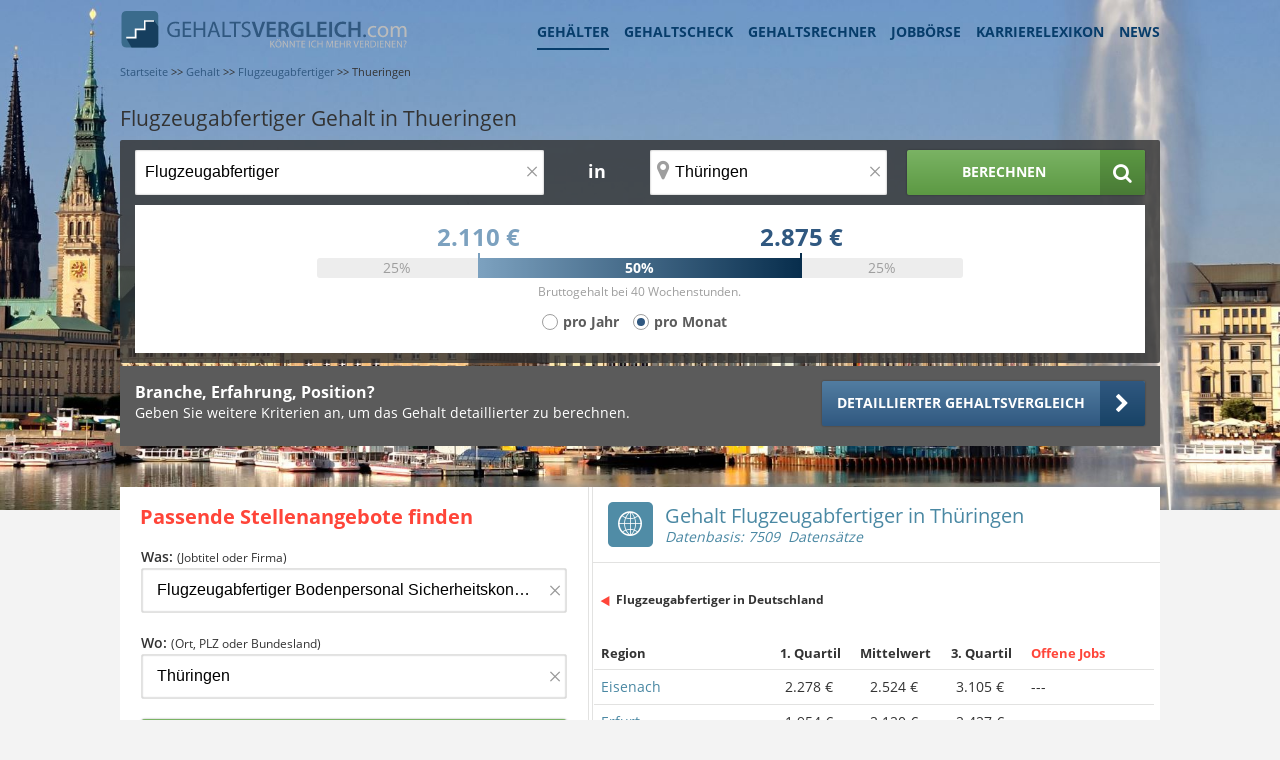

--- FILE ---
content_type: text/html;charset=UTF-8
request_url: https://www.gehaltsvergleich.com/gehalt/Flugzeugabfertiger-Flugzeugabfertigerin/Thueringen
body_size: 10310
content:
<!DOCTYPE html>
<html lang="de" dir="ltr">
    <head itemscope itemtype="https://schema.org/WebPage">
        
    
        <meta charset="utf-8"/>
        <meta name="copyright" content="gehaltsvergleich.com"/>
        <meta http-equiv="X-UA-Compatible" content="IE=edge"/>

        <title itemprop="name">Flugzeugabfertiger Gehalt - Das verdienen Flugzeugabfertiger</title>
        <meta name="description" content="Aktuelle Gehaltsübersicht der Regionen in Thüringen inklusive beliebte Unternehmen und die zehn beliebtesten Berufe im Bundesland.">
        
        

        <meta name="viewport" content="width=device-width, initial-scale=1"/>
        <meta name="apple-mobile-web-app-capable" content="yes"/>

		<link href="/assets/images/favicon.ico" rel="shortcut icon"/>
		<link href="/assets/images/gv_icon_192x192.png" rel="icon" sizes="192x192" type="image/png">
		<link rel="apple-touch-icon" sizes="192x192" href="/assets/images/gv_icon_192x192.png">
		
			<link rel="canonical" href="https://www.gehaltsvergleich.com/gehalt/Flugzeugabfertiger-Flugzeugabfertigerin" />
		
		<meta name="google-site-verification" content="8mkkL4VOkmL6ZhfcTlk2QbyJYKlwBA036SxRnVRLTx0"/>
        <link href="https://maxcdn.bootstrapcdn.com/font-awesome/4.7.0/css/font-awesome.min.css" rel="stylesheet">

        <link rel="stylesheet" type="text/css" media="screen" href="/assets/css/core.min.css"/>
        <link rel="stylesheet" type="text/css" media="screen" href="/assets/css/modules.min.css"/>
        <link rel="stylesheet" type="text/css" media="screen" href="/assets/css/pagespecific.min.css"/>
        <link rel="stylesheet" type="text/css" media="screen" href="/assets/css/pagewidget.min.css"/>
    

        
        <meta name="msapplication-config" content="none"/>
    
<script>(window.BOOMR_mq=window.BOOMR_mq||[]).push(["addVar",{"rua.upush":"false","rua.cpush":"false","rua.upre":"false","rua.cpre":"false","rua.uprl":"false","rua.cprl":"false","rua.cprf":"false","rua.trans":"","rua.cook":"false","rua.ims":"false","rua.ufprl":"false","rua.cfprl":"false","rua.isuxp":"false","rua.texp":"norulematch","rua.ceh":"false","rua.ueh":"false","rua.ieh.st":"0"}]);</script>
                              <script>!function(e){var n="https://s.go-mpulse.net/boomerang/";if("False"=="True")e.BOOMR_config=e.BOOMR_config||{},e.BOOMR_config.PageParams=e.BOOMR_config.PageParams||{},e.BOOMR_config.PageParams.pci=!0,n="https://s2.go-mpulse.net/boomerang/";if(window.BOOMR_API_key="JMZH9-S8XN5-RVSSR-AEJSB-Y2C7R",function(){function e(){if(!r){var e=document.createElement("script");e.id="boomr-scr-as",e.src=window.BOOMR.url,e.async=!0,o.appendChild(e),r=!0}}function t(e){r=!0;var n,t,a,i,d=document,O=window;if(window.BOOMR.snippetMethod=e?"if":"i",t=function(e,n){var t=d.createElement("script");t.id=n||"boomr-if-as",t.src=window.BOOMR.url,BOOMR_lstart=(new Date).getTime(),e=e||d.body,e.appendChild(t)},!window.addEventListener&&window.attachEvent&&navigator.userAgent.match(/MSIE [67]\./))return window.BOOMR.snippetMethod="s",void t(o,"boomr-async");a=document.createElement("IFRAME"),a.src="about:blank",a.title="",a.role="presentation",a.loading="eager",i=(a.frameElement||a).style,i.width=0,i.height=0,i.border=0,i.display="none",o.appendChild(a);try{O=a.contentWindow,d=O.document.open()}catch(_){n=document.domain,a.src="javascript:var d=document.open();d.domain='"+n+"';void 0;",O=a.contentWindow,d=O.document.open()}if(n)d._boomrl=function(){this.domain=n,t()},d.write("<bo"+"dy onload='document._boomrl();'>");else if(O._boomrl=function(){t()},O.addEventListener)O.addEventListener("load",O._boomrl,!1);else if(O.attachEvent)O.attachEvent("onload",O._boomrl);d.close()}function a(e){window.BOOMR_onload=e&&e.timeStamp||(new Date).getTime()}if(!window.BOOMR||!window.BOOMR.version&&!window.BOOMR.snippetExecuted){window.BOOMR=window.BOOMR||{},window.BOOMR.snippetStart=(new Date).getTime(),window.BOOMR.snippetExecuted=!0,window.BOOMR.snippetVersion=14,window.BOOMR.url=n+"JMZH9-S8XN5-RVSSR-AEJSB-Y2C7R";var i=document.currentScript||document.getElementsByTagName("script")[0],o=i.parentNode,r=!1,d=document.createElement("link");if(d.relList&&"function"==typeof d.relList.supports&&d.relList.supports("preload")&&"as"in d)window.BOOMR.snippetMethod="p",d.href=window.BOOMR.url,d.rel="preload",d.as="script",d.addEventListener("load",e),d.addEventListener("error",function(){t(!0)}),setTimeout(function(){if(!r)t(!0)},3e3),BOOMR_lstart=(new Date).getTime(),o.appendChild(d);else t(!1);if(window.addEventListener)window.addEventListener("load",a,!1);else if(window.attachEvent)window.attachEvent("onload",a)}}(),"".length>0)if(e&&"performance"in e&&e.performance&&"function"==typeof e.performance.setResourceTimingBufferSize)e.performance.setResourceTimingBufferSize();!function(){if(BOOMR=e.BOOMR||{},BOOMR.plugins=BOOMR.plugins||{},!BOOMR.plugins.AK){var n=""=="true"?1:0,t="",a="aolheayxyydag2lq3mxa-f-6a665ad76-clientnsv4-s.akamaihd.net",i="false"=="true"?2:1,o={"ak.v":"39","ak.cp":"1574117","ak.ai":parseInt("1008978",10),"ak.ol":"0","ak.cr":9,"ak.ipv":4,"ak.proto":"h2","ak.rid":"307d552f","ak.r":37607,"ak.a2":n,"ak.m":"","ak.n":"essl","ak.bpcip":"3.150.114.0","ak.cport":46484,"ak.gh":"23.198.5.48","ak.quicv":"","ak.tlsv":"tls1.3","ak.0rtt":"","ak.0rtt.ed":"","ak.csrc":"-","ak.acc":"","ak.t":"1769003822","ak.ak":"hOBiQwZUYzCg5VSAfCLimQ==AZZKh7VXWXR17G5GPjT/w6lDAq1yvzQCumwYafu2g77FlqcwFoSb0Kj8jvJdHFOWVP9mBF0DGfJEuC015RKHaFTLMBjYywdSsBc8FJ5z4JO1i3CrmFl51dICGR32/O/6Uhe03WGmGK4Z35Ty5y/Q2bkaOxXFr0bHhixOtmSmVZH3SoS/alL8ADydrhCSOqWp/BvmIfDlDFlYit5MhbnY1bikbauUaf3kKeEs8e/om7xKrWpnNbYxi4XwL/gbopCUZh7ypf4sdB9LIeKUgtziJ+4sZn9j9smeZDYF47hzFQgyd3wLL+RAKOUkHxoPlcz3/eZpRq0hwp4nNdjuu9fQ72diCASjmwWE87C6UVeNUcvGEfvK0rmDnEpCVMPpNWJtxq3SMLDG37ZmOFMJmP86XaUJKYnuxLLsysOFp1xRuys=","ak.pv":"24","ak.dpoabenc":"","ak.tf":i};if(""!==t)o["ak.ruds"]=t;var r={i:!1,av:function(n){var t="http.initiator";if(n&&(!n[t]||"spa_hard"===n[t]))o["ak.feo"]=void 0!==e.aFeoApplied?1:0,BOOMR.addVar(o)},rv:function(){var e=["ak.bpcip","ak.cport","ak.cr","ak.csrc","ak.gh","ak.ipv","ak.m","ak.n","ak.ol","ak.proto","ak.quicv","ak.tlsv","ak.0rtt","ak.0rtt.ed","ak.r","ak.acc","ak.t","ak.tf"];BOOMR.removeVar(e)}};BOOMR.plugins.AK={akVars:o,akDNSPreFetchDomain:a,init:function(){if(!r.i){var e=BOOMR.subscribe;e("before_beacon",r.av,null,null),e("onbeacon",r.rv,null,null),r.i=!0}return this},is_complete:function(){return!0}}}}()}(window);</script></head>
    <body id="gehaltresult">
        
	<script>
		(function(a,b,c,d){
			a='https://tags.tiqcdn.com/utag/stepstone/gehaltsvergleich.com/' + "prod" + '/utag.js';
			b=document;c='script';d=b.createElement(c);d.src=a;d.type='text/java'+c;d.async=true;
			a=b.getElementsByTagName(c)[0];a.parentNode.insertBefore(d,a);
		})();
		window.sendAnalyticsEvent = function (eventName, dataFile) {
			if (eventName === 'view') {
				utag.view(dataFile);
			}
			else if (eventName !== 'view') {
				utag.link(dataFile);
			}
		}
	</script>

        <div class="page">
            <div id="wrapper">
                <header id="pageHeader" class="extended">

    
    
    <div id="headerwidget" class="extended">
        <div class="StageModule default">
            <div data-uuid="fafce484-463d-45d5-82b6-80c803697b52" data-trackingid="Header Navigation" data-position="1" data-index="1" data-pageToolId="Header Navigation_1">
                
    <div class="MainnavigationModule wrapper clear">
        <div class="MainnavigationModule-logoContainer">
            <strong class="logo short-logo">
                <a href="/">
                    <img src="/assets/images/logo.svg" class="img-responsive hidden--m"
                         width="288" height="39" alt="Gehaltsvergleich.com logo">
                    <img src="/assets/images/gv_logo_mobile.svg" class="img-responsive hidden--l"
                         width="238" height="30" alt="Gehaltsvergleich.com logo">
                    <!--[if lte IE 8]><img src="/assets/images/logo.png" class="img-responsive"
                                           alt="Gehaltsvergleich.com logo"><![endif]-->
                </a>
            </strong>
            <span id="nav-control" class="nav-toggle nav-main collapsed" data-target="#nav-collapse" data-toggle="collapse" data-navigation="closed"></span>
            <div style="clear: both;"></div>
        </div>
        <nav itemscope="" itemtype="https://www.schema.org/SiteNavigationElement" id="nav-collapse">
            <ul class="MainnavigationModule-firstLevel">
                <li itemprop="name" class="active">
                    <a data-submissionid="Link Gehälter" itemprop="url" class="header-sub-navigation-link"
                       href="/gehalt">Gehälter
                    </a>
                </li>
                <li itemprop="name">
                    <a data-submissionid="Link Gehaltscheck" itemprop="url"
                       href="/gehaltscheck">
                        Gehaltscheck
                    </a>
                </li>
                <li itemprop="name">
                    <a data-submissionid="Link Gehaltsrechner" itemprop="url" href="/gehaltsrechner"
                       data-mobileurl="/gehaltsrechner">Gehaltsrechner
                    </a>
                </li>
                <li itemprop="name">
                    <a data-submissionid="Link Jobbörse" itemprop="url" href="/jobs" rel="nofollow"
                       data-mobileurl="/jobs">Jobbörse
                    </a>
                </li>
                <li itemprop="name">
                    <a data-submissionid="Link Karrierelexikon" itemprop="url" href="/karriere"
                       data-mobileurl="/karriere">
                        Karrierelexikon
                    </a>
                </li>
                <li itemprop="name">
                    <a data-submissionid="Link News" itemprop="url" href="/news"
                       data-mobileurl="/news">News
                    </a>
                </li>
            </ul>
        </nav>
    </div>

                
        <div class="breadcrumb wrapper small-none medium-none" itemprop="breadcrumb">
            
                
                    <a href="/" itemprop="item"><span itemprop="name">Startseite</span></a>
                    <meta itemprop="position" content="1"/>
                
                <span> &gt;&gt;</span>
            
                
                    <a href="/gehalt" itemprop="item"><span itemprop="name">Gehalt</span></a>
                    <meta itemprop="position" content="2"/>
                
                <span> &gt;&gt;</span>
            
                
                    <a href="/gehalt/Flugzeugabfertiger-Flugzeugabfertigerin" itemprop="item"><span itemprop="name">Flugzeugabfertiger</span></a>
                    <meta itemprop="position" content="3"/>
                
                <span> &gt;&gt;</span>
            
                
                <span>Thueringen</span>
            
        </div>



                
    

	<div class="content-block wrapper">
		<div class="row">
			<div class="columns small-12-12 medium-12-12 large-12-12">
			<div class="SearchModule" data-uuid="fff87b7c-ad5d-4dce-8d53-cc6b89dbc6ff" data-trackingid="Header Jobsuche" data-position="3" data-index="1" data-pageToolId="Header Jobsuche_1">
			<div class="SearchModule-heading">
				<h1 itemprop="description" >Flugzeugabfertiger Gehalt in Thueringen</h1>
			</div>
			<div class="SearchModule-wrapper SearchModule--jobLocationSearch">

				<div class="SearchModule-formContent">
					<div class="row">
						<div class="columns small-12-12 medium-12-12 large-12-12">
							<form action="/gehalt/search" id="jobs-search" name="form" class="SearchModule-searchForm" accept-charset="utf-8" data-tabunder-form="true">
								<fieldset>
									<div class="row">
										
											<div class="small-12-12 medium-6-12 large-5-12 columns">

												<div class="SearchModule-removeBtnContainer mb-10">
													<span class="did_you_mean mean_place medium-none large-none"></span>
													<input type="text" id="beruf2" placeholder="Jobtitel" aria-label="Jobtitel oder Berufsbezeichnung" name="jobname"
														   value="Flugzeugabfertiger"
														   class="form-control FormInput FormInput--large job-search-gehalt" maxlength="100"
														   data-tabunder-field="job">
													<div class="clear"></div>
													<span aria-hidden="false" class="clean-btn FormCleanBtn" style="display: inline;">×</span>
												</div>
											</div>

											<div class="small-none medium-none large-1-12 columns ta-center">
												<span class="SearchModule-textField">in</span>
											</div>

											<div class="small-12-12 medium-6-12 large-3-12 columns">
												<div class="SearchModule-removeBtnContainer">
													<span class="did_you_mean mean_place medium-none large-none"></span>
													<div id="input_container">
														<input id="location" name="location" placeholder="Ort, Bundesland oder PLZ" aria-label="Ort, Bundesland oder PLZ" type="text"
															   value="Thüringen"
															   class="form-control FormInput FormInput--large location" maxlength="100"
															   data-tabunder-field="location">
														<span class="icon map-marker"></span>
														<div class="locationTooltip">
	<div class="construction">
		<div class="content">
			<div class="actionHeader">
				<div class="row">
					<div class="columns small-2-12 medium-2-12 large-2-12">
						<div class="icon map-marker"></div>
					</div>
					<div class="columns small-10-12 medium-10-12 large-10-12">
						<span class="copy-default">Ergebnisse verbessern - jetzt Ort hinzufügen!</span>
					</div>
				</div>
			</div>
			<div class="actionList">
				<ul>
					<li id="tooltip_accept" class="icon chevron-right small-12-12 medium-12-12 large-12-12"><span class="suggestLocation"></span></li>
					<li id="tooltip_other_location" class="icon chevron-right small-12-12 medium-12-12 large-12-12"><span class="copy-default otherLocation">Ort hinzufügen</span></li>
				</ul>
			</div>
		</div>
	</div>
	<span id="tooltip_close" class="icon close"></span>
</div>

														<div class="clear"></div>
													</div>
													<div class="clear"></div>
													<span aria-hidden="false" class="clean-btn FormCleanBtn" style="display: inline;">×</span>
													<label for="location">Wo? (Ort, Bundesland oder PLZ)</label>
													<input type="hidden" name="radius" value=""/>
												</div>
											</div>

											<div class="row small-none large-none mb-10"></div>

											<div class="small-12-12 medium-12-12 large-3-12 columns">
											<button data-submissionid="Button Jobsuche" class="btn icon icon--right search grow primary bar-chart">
												<span>Berechnen</span>
											</button>
										</div>
									</div>
								</fieldset>
							</form>
						</div>
					</div>

					<div id="salaryRangeModul" class="salaryBox salary-box--range"  data-hasSalary="true" data-amount-factor="12.4" >
    <div class="boxed boxed-default boxed--standalone">
        <div class="row">

        <div class="columns small-1-12 medium-2-12 large-2-12">&nbsp;</div>
        <div class="columns small-10-12 medium-8-12 large-8-12">
            <div class="ta-center">

                <div class="gehalt-container">
                    <div class="gehaltMin headline-large">
                        <span class="salary month">2.110 €</span>
                        <span class="salary year hidden">26.164 €</span>
                    </div>
                    <div class="gehaltMax headline-large">
                        <span class="salary month">2.875 €</span>
                        <span class="salary year hidden">35.650 €</span>
                    </div>
                </div>

                <div class="graphic-container">
                    <div class="range-out">25%</div>
                    <div class="goalpost">
                        <div class="range-in">50%</div>
                    </div>
                    <div class="range-out">25%</div>
                    <div class="div_next_line">
                        
                            <p class="copy-small calcInfo">Bruttogehalt bei 40 Wochenstunden.</p>
                        
                    </div>
                </div>
                <div class="divContainerCheckbox">
                    <form class="salaryChange" onsubmit="return false;" data-salarytype="month">
                        <span class="formsection pl-2">
                            <input id="year_salaryRange" class="salarySwitchYear" type="radio" name="salary" value="0">
                            <label for="year_salaryRange" class="salarySwitchYear pl-20"><span>pro Jahr </span></label>
                        </span>
                        <span class="formsection pl-2 ml-10 mr-10">
                            <input id="month_salaryRange" class="salarySwitchMonth" type="radio" name="salary" value="1" checked="checked">
                            <label for="month_salaryRange" class="salarySwitchMonth"><span>pro Monat </span></label>
                        </span>
                    </form>
                </div>

            </div>
        </div>
        <div class="columns small-1-12 medium-2-12 large-2-12">&nbsp;</div>
    </div>
    
    </div>
</div>



					<input type="hidden" id="beruf2_id" name="beruf2_id" value="2802"/>
				</div>

				<div class="salaryBox salary-box--fragebogenLink">
    <div class="boxed boxed-default boxed--standalone">
        <div class="row">
            
            <div class="columns medium-8-12 large-8-12">
                <div class="headline-small mb-0">Branche, Erfahrung, Position?</div>
                <p class="copy-default mb-0">Geben Sie weitere Kriterien an, um das Gehalt detaillierter zu berechnen.</p>
            </div>
            
            <div class="columns medium-4-12 large-4-12">
                <a href="/gehaltscheck?entryportal=GV&amp;entrypage=/gehalt/Flugzeugabfertiger-Flugzeugabfertigerin/Thueringen&amp;entrytool=SEARCHWIDGETLOCATION&amp;entryindex=0&amp;entryelement=BTNSALARYCHECK"
                   data-entryportal="GDE"
                   data-entrypage="/gehalt/Flugzeugabfertiger-Flugzeugabfertigerin/Thueringen"
                   data-entrytool="SEARCHWIDGETLOCATION"
                   data-entryindex="0"
                   data-entryelement="LINKSALARYCHECK"
                   class="btn default icon icon--right chevron-right grow" target="_self">
                    <span>Detaillierter Gehaltsvergleich</span>
                </a>
            </div>
        </div>
    </div>
</div>

			</div>
		</div>

			</div>
		</div>
	</div>

	<script src="/assets/js/minified/feature-js/Modules/searchModule/searchModule.min.js"></script>
	


    



            </div>
        </div>
    </div>
    
    


</header>
                

                <div id="main" class="layoutSkyContainer">
                    
	<div class="grid">
			<section id="main" class="main_section ">
			<section class="content-block holder js-scroll-earnDeatails">
				<div class="twocolumns">
					<article class="content nofloat-xs pad-bot-xs fl-right" itemscope itemtype="https://schema.org/Table">
						<header class="heading">
							<span class="icon-map"></span>
							<div class="text">
								<h2 itemprop="about" >Gehalt Flugzeugabfertiger in Thüringen</h2>
								<em>
									Datenbasis:
									7509
									&nbsp;Datens&auml;tze
								</em>
							</div>
						</header>
						<div class="wrap initial no-pad-xs" id="mainTable">
							<div id="states-nav" style="display: block;">
								<a href="/gehalt/Flugzeugabfertiger-Flugzeugabfertigerin" class="extra-link">Flugzeugabfertiger in Deutschland</a>
								
							</div>
							<div class="row m-0 mb-30">
								<table class="table" cellpadding="0" cellspacing="0" width="100%">
									<thead>
										<tr>
											<th class="columns small-4-12 medium-4-12 large-4-12"><span>Region</span></th>
											<th class="info columns small-none medium-none large-2-12 ta-center">
												
												<span data-toggle="tooltip" title="1. Quartil – 25% der Gehälter liegen unter diesem Wert">1. Quartil</span>
											</th>
											
											<th class="info"><span data-toggle="tooltip" title="Mittelwert">Mittelwert</span></th>

											
											<th class="columns small-none medium-3-12 large-2-12 ta-center">
												<span data-toggle="tooltip" title="3. Quartil – 25% der Gehälter liegen über diesem Wert">3. Quartil</span>
											</th>
											<th class="red columns small-4-12 medium-4-12 large-3-12 ta-left"><span>Offene Jobs</span></th>
										</tr>
									</thead>
									<tbody>
										
										
											<tr>
												<td class="columns small-4-12 medium-4-12 large-4-12" id="tStadt0" ><a href="javascript:;" data-param="/gehalt/gehalt_results?beruf2Name=Flugzeugabfertiger&amp;regionId=508" rel="nofollow" class="callAjax" data-gehalt="1" data-state="Thüringen" data-searchtext="Flugzeugabfertiger" data-location="Thüringen" >Eisenach</a></td>
												<td class="columns small-none medium-none large-2-12 ta-center" >2.278 €</td>
												<td class="columns small-none medium-none large-1-12 ta-center">2.524 €</td>
												<td class="columns small-4-12 medium-4-12 large-2-12 ta-center">3.105 €</td>
												<td class="columns small-4-12 medium-4-12 large-3-12 ta-left">
													
													---&nbsp;&nbsp;&nbsp;&nbsp;
												</td>
											</tr>
											<tr>
												<td class="columns small-4-12 medium-4-12 large-4-12" id="tStadt1" ><a href="javascript:;" data-param="/gehalt/gehalt_results?beruf2Name=Flugzeugabfertiger&amp;regionId=511" rel="nofollow" class="callAjax" data-gehalt="1" data-state="Thüringen" data-searchtext="Flugzeugabfertiger" data-location="Thüringen" >Erfurt</a></td>
												<td class="columns small-none medium-none large-2-12 ta-center" >1.954 €</td>
												<td class="columns small-none medium-none large-1-12 ta-center">2.120 €</td>
												<td class="columns small-4-12 medium-4-12 large-2-12 ta-center">2.427 €</td>
												<td class="columns small-4-12 medium-4-12 large-3-12 ta-left">
													
													---&nbsp;&nbsp;&nbsp;&nbsp;
												</td>
											</tr>
											<tr>
												<td class="columns small-4-12 medium-4-12 large-4-12" id="tStadt2" ><a href="javascript:;" data-param="/gehalt/gehalt_results?beruf2Name=Flugzeugabfertiger&amp;regionId=30" rel="nofollow" class="callAjax" data-gehalt="1" data-state="Thüringen" data-searchtext="Flugzeugabfertiger" data-location="Thüringen" >Jena / Zwickau</a></td>
												<td class="columns small-none medium-none large-2-12 ta-center" >2.275 €</td>
												<td class="columns small-none medium-none large-1-12 ta-center">2.545 €</td>
												<td class="columns small-4-12 medium-4-12 large-2-12 ta-center">2.922 €</td>
												<td class="columns small-4-12 medium-4-12 large-3-12 ta-left">
													
													---&nbsp;&nbsp;&nbsp;&nbsp;
												</td>
											</tr>

										
									</tbody>
								</table>
							</div>
							<div class="centric-xs">
								<a class="extra-link pull-left" href="/gehalt/alle_berufe">Alle Berufe A-Z</a>
								<a href="/gehaltscheck?entryportal=GV&amp;entrypage=/gehalt/Flugzeugabfertiger-Flugzeugabfertigerin/Thueringen&amp;entrytool=PAGE&amp;entryindex=0&amp;entryelement=BTNSALARYCHECK"
									class="btn-link pull-right btn open-modal" id="btn_gh_vergleich">Individueller Gehaltsvergleich</a>
							</div>
						</div><!-- / mainTable -->
						<div class="wrap no-pad-xs">
							<div id="barchart_values" style="width:100%;min-height:150px; margin:5px 0;"></div>
						</div>
					</article><!-- / content -->
					<aside class="nofloat-xs fl-left">
						<div class="box" data-uuid="126db565-4a95-4feb-91d1-67de1fa0ed5c" data-trackingid="Jobsuche" data-position="4" data-index="1" data-pageToolId="Jobsuche_1">
	<form action="/jobs/suche" id="jobs-search" name="form" method="get" class="search-form">
		<fieldset>
			<p class="h1 hidden-xxs">
				<strong class="text"> Passende Stellenangebote finden </strong>
			</p>
			<div class="hold">
				<div class="col-sm-5 pull-left">
					<label for="searchtext" class="hidden-xxs">Was: <span class="label-small-text">(Jobtitel oder Firma)</span></label>
					<div class="pos-rel">
						<input type="text" id="searchtext" placeholder="Jobtitel oder Firma" aria-label="Jobtitel oder Firma" name="jobname" value="Flugzeugabfertiger Bodenpersonal Sicherheitskontrolle Steward  Luftfahrt" class="form-control" maxlength="100" />
						<span aria-hidden="false" class="clean-btn">×</span>
					</div>
				</div>
				<div class="col-sm-4 pull-left">
					<label for="location" class="hidden-xxs">Wo: <span class="label-small-text">(Ort, PLZ oder Bundesland)</span></label>
					<div class="pos-rel">
						<input id="location" name="location" placeholder="Ort, PLZ oder Bundesland" aria-label="Ort, Bundesland oder PLZ" type="text" value="Thüringen" class="form-control" maxlength="100" />
						<span aria-hidden="false" class="clean-btn">×</span>
					</div>
				</div>
				<span data-submissionid="Button Jobsuche" class="alt-btn"><input id="suchen" name="suchen" type="submit"
					class="btn btn-default" value="Job suchen" /></span>
			</div>
		</fieldset>
	</form>
</div>
							<div  class="box hidden-xs">
								<header class="heading">
									<span class="icon-case"></span>
									<h2 class="text">Aktuelle Jobs</h2>
								</header>
								
									<ul class="jobs-list wrap" itemscope itemtype="https://schema.org/ItemList" >
										
											<li itemprop="itemListElement">
												<div class="pull-left col-sm-9">
													<a rel="nofollow"  target="_blank" href="/job_suchmaschine/detail?jobname=Flugzeugabfertiger&amp;location=TH&amp;platform=GV%20Gehalt%20Jobliste&amp;origin=gehalt-12-aktuelle-jobs&amp;searchUUID=645b021e-21bc-486a-8661-e9c985717278&amp;titleRequired=false&amp;showNullSalaries=true&amp;extendedPageSize=20&amp;jobId=3698214&amp;clickout=true">Flugzeugabfertiger (m/w/d) am Flughafen Frankfurt mit 1.000 € Willkommensprämie</a><br>
													<em >Frankfurt am Main</em>
												</div>
												<time class="pull-right col-sm-3 right-text" datetime="2026-01-17">17.01.2026</time>
											</li>
										
									</ul>
								
							</div><!-- / box -->
					</aside>
				</div>
			</section><!-- / content-block -->

			<section class="content-block holder grey-twocolumns hidden-xs">
				<article class="nofloat-xs content fl-right">
					<div class="verdienenSieGenug">
	<div class="bordered">
		<header class="heading-two-colums-container small-none heading">
			<span class="icon-money"></span>
			<div class="heading-two-colums">
				<strong>Verdienen Sie genug?</strong>
				<strong>Individueller Gehaltsvergleich in 5 Minuten</strong>
			</div>
			<span class="clear"></span>
		</header>
		<a href="/gehaltscheck?entryportal=GV&amp;entryPage/gehalt/Flugzeugabfertiger-Flugzeugabfertigerin/Thueringen&amp;entrytool=TEASER&amp;entryindex=0&amp;entryelement=IMGSALARYCHECK"> <img src="/assets/images/teaser.jpg" alt="teaser zum Gehaltsvergleich"
			class="img-responsive" loading="lazy" width="640" height="334" />
		</a>
		<div class="contents wrap">
			<span class="medium-none large-none"><strong class="verdinen-genug-h2-optic">Verdienen Sie genug?</strong></span>
			<p>Vergleichen Sie jetzt kostenlos und anonym Ihr Gehalt.</p>
			<a class="btn icon icon--right primary chevron-right fl-right" href="/gehaltscheck?entryportal=GV&amp;entryPage/gehalt/Flugzeugabfertiger-Flugzeugabfertigerin/Thueringen&amp;entrytool=TEASER&amp;entryindex=0&amp;entryelement=BTNSALARYCHECK">
				<span>Jetzt Gehalt vergleichen</span>
			</a>
			<span class="clear"></span>
		</div>
	</div>
</div>

				</article><!-- / content -->

				<aside>
					<div  class="box slide" id="carousel-berufe-list" data-interval="false" data-ride="carousel" itemscope itemtype="https://schema.org/ItemList">
						<strong class="title" itemprop="name">Ähnliche Berufe</strong>
						<div class="carousel-inner">
							<ul class="berufe-list item" >
								<li itemprop="itemListElement">
									<a  href="/gehalt/Fachlagerist-Fachlageristin"  itemprop="url">
										<img class="thumb" src="/assets/images/berufe.gif" alt="Flugzeugabfertiger"><span class="beruf">Fachlagerist</span>
									</a>
								</li>
								<li itemprop="itemListElement">
									<a  href="/gehalt/Handelsfachpacker-Handelsfachpackerin"  itemprop="url">
										<img class="thumb" src="/assets/images/berufe.gif" alt="Flugzeugabfertiger"><span class="beruf">Handelsfachpacker</span>
									</a>
								</li>
								<li itemprop="itemListElement">
									<a  href="/gehalt/Lagerverwaltung"  itemprop="url">
										<img class="thumb" src="/assets/images/berufe.gif" alt="Flugzeugabfertiger"><span class="beruf">Lagerverwalter</span>
									</a>
								</li>
							</ul><!-- / berufe-list -->
						</div>
					</div>
					
				</aside><!-- / aside -->
			</section><!-- / content-block -->

			<script src="https://www.google.com/jsapi"></script>
			<script src="/assets/libs/2026-01-15T09:27:31Z/purify.min.js"></script>
			<script>
			/*<![CDATA[*/
				function downloadJSAtOnload() {
					/* insert JS into page */
					var element = document.createElement("script");
					element.src = '/assets/js/minified/feature-js/Modules/gehalt.min.js';
					element.src = '/assets/js/minified/feature-js/Modules/regional.min.js';
					document.body.appendChild(element);
				}

				if (window.addEventListener)
					window.addEventListener("load", downloadJSAtOnload, false);
				else if (window.attachEvent)
					window.attachEvent("onload", downloadJSAtOnload);
				else window.onload = downloadJSAtOnload;

				/* Google Charts */
				var caption = "Th\u00FCringen";

				if(caption != 'Berlin' && caption != 'Bremen' && caption != 'Hamburg'){
					var chartsData = [];
					chartsData.push(["Bundesland", "Gehalt Durchschnitt", { role: "style" }]);

					
						var caption = "Eisenach"
						var tc40Median = 2524

						chartsData.push([caption,tc40Median,"fill-color: #0085CA; fill-opacity: 0.8"]);
						var caption = "Erfurt"
						var tc40Median = 2120

						chartsData.push([caption,tc40Median,"fill-color: #0085CA; fill-opacity: 0.8"]);
						var caption = "Jena \/ Zwickau"
						var tc40Median = 2545

						chartsData.push([caption,tc40Median,"fill-color: #0085CA; fill-opacity: 0.8"]);
					

					var lands = 3,
					newHeight = Math.round(40*lands) + 'px',
					percent = '87%';
					if(lands < 9){ percent = '68%';}
					if( lands > 14 && lands < 19){ percent = '90%';}
					if(lands > 18){ percent = '94%';}

					document.getElementById("barchart_values").style.height=newHeight;


					google.load("visualization", "1", {packages:["corechart"]});
					google.setOnLoadCallback(drawChart);
				}

				function drawChart() {
					var data = google.visualization.arrayToDataTable(chartsData);
					var view = new google.visualization.DataView(data);

					view.setColumns([0, 1,
										{ calc: "stringify",
											sourceColumn: 1,
											type: "string",
											role: "annotation"},
										2]);

					var formatter = new google.visualization.NumberFormat({
							fractionDigits: 0,
							suffix: '€'
					});
					formatter.format(data, 1);

					var options = {
						title: "Gehalt  Flugzeugabfertiger in Th\u00FCringen",
						titleTextStyle: {
							fontName:"Open Sans,Helvetica,Arial,sans-serif",
							fontSize: 12,
							bold:true},
						bar: {groupWidth: "85%"},
						legend: { position: "none" },
						chartArea:{left:90,top:30,width:'78%',height:percent},
						hAxis:{gridlines:{color: '#E2E2E1', count: 4, lineWidth: 10},textStyle:{
							color: 999999,
							fontName:"Open Sans,Helvetica,Arial,sans-serif",
							fontSize: 12
						},
						format: '#,### €'},
						vAxis:{textStyle:{
							color: 999999,
							fontName:"Open Sans,Helvetica,Arial,sans-serif",
							fontSize: 12
						}}
					};
					var chart = new google.visualization.BarChart(document.getElementById("barchart_values"));
					chart.draw(view, options);

					$(window).resize(function(){
						chart.draw(view, options);
					});
				}
				/*]]>*/
			</script>
		</section>
	</div>

                </div>
            </div>
        </div>
        <footer>


<div class="footer-widget-wrapper sticky-stopper pageFooter u-txt-center">
    <div class="content">
        


<div class="holder" data-uuid="64b7ae99-15ae-450e-8fc8-376c8c3fff29" data-trackingid="Footer Navigation" data-position="5" data-index="1" data-pageToolId="Footer Navigation_1">
    <ul>
        <li>
            <a data-submissionid="Link Kontakt" href="/kontakt">Kontakt</a>
        </li>
        <li>
            <a data-submissionid="Link Über Uns" href="/ueber_uns">Über
                uns</a>
        </li>
        <li>
            <a data-submissionid="Link Impressum" href="/impressum">Impressum</a>
        </li>
        <li><a data-submissionid="Link AGB" href="/agb">Nutzungsbedingungen</a>
        </li>
        <li>
            <a data-submissionid="Link Datenschutz" href="/datenschutz">Datenschutz</a>
        </li>
        <li>
            <a data-submissionid="Link Für Unternehmen" href="/fuer_unternehmen">Für
            Unternehmen</a>
        </li>
        <li>
            <a data-submissionid="Link Sitemap" href="/sitemap">Sitemap</a>
        </li>
        <li>
            <a target="_blank" rel="nofollow" href="https://www.facebook.com/Gehaltsvergleich/" title="Social Facebook" class="icon facebook-square"></a></li>
        </li>
        <li>
            <a target="_blank" rel="nofollow" href=" https://twitter.com/gehaltsvergl"  title="Social Twitter" class="icon twitter-square"></a></li>
        </li>
    </ul>
    <a href="https://www.gehalt.de/b0td3t3ct"></a>
</div>




    </div>
</div>




</footer>
        <script>
    //wichtig für die globalProperties.ts
    window.globalProperties = {
        portal: 'GV',
        showJobletterSignOnField: false,
        showJobletterSignOnPopup: false,
        showJobletterConfirmation: false,
        showPushNotificationPopup: true,
        isMobile: false,
        isTablet: false,
        isIOS: false,
        geoIpLocation: "",
        isClickout: false
    }
</script>

        
	<a id="backTop" href="#wrapper">
		<div class="arrow_up"></div>
	</a>
	
		<div class="shader" style="display: none;"></div>
		
	<div id="modal_confirm_permission" class="modal confirmation">
		<div class="content">
			<span class="logo mr-auto"></span>
			<span>Gehaltsvergleich.com möchte dir in Zukunft neue Jobs direkt im Browser anzeigen.</span>
		</div>
		<div class="actions">
			<div class="row">
				<div class="columns small-6-12 medium-6-12 large-6-12">
					<span class="button_reject push_button">Nein danke</span>
				</div>
				<div class="columns small-6-12 medium-6-12 large-6-12">
					<div class="button_accept btn icon green grow check icon--right"><span>Alles klar</span></div>
				</div>
			</div>
		</div>
		<input type="text" name="searchValue" value="Flugzeugabfertiger" hidden>
		<input type="text" name="searchLocation" value="Thüringen" hidden>
		<input type="text" name="source" value="" hidden>
		<input type="text" name="radius" value="" hidden>
	</div>
	<div id="modal_confirm_subscription" class="modal confirmation" data-onlyRender="true" data-uuid="17c57a72-8de3-4720-b877-8a217785ff9c" data-trackingid="Modal Pushnotification Registrierung" data-position="6" data-index="1" data-pageToolId="Modal Pushnotification Registrierung_1">
		<div class="content">
			<span class="logo bell mr-auto"></span>
			<span>Gehaltsvergleich.com möchte Ihnen aktuelle Jobs für Ihre Suche <b>Flugzeugabfertiger</b>
            <b> in Thüringen</b> direkt im Browser anzeigen.</span>
		</div>
		<div class="actions">
			<div class="row">
				<div class="columns small-6-12 medium-6-12 large-6-12">
					<span class="button_reject push_button">Nein</span>
				</div>
				<div class="columns small-6-12 medium-6-12 large-6-12">
					<div data-submissionid="Button Pushnotification Registrieren"
						 class="button_accept btn icon green grow check icon--right"><span>Ja</span></div>
				</div>
			</div>
		</div>
		<input type="text" name="searchValue" value="Flugzeugabfertiger" hidden>
		<input type="text" name="searchLocation" value="Thüringen" hidden>
		<input type="text" name="source" value="" hidden>
		<input type="text" name="radius" value="" hidden>
	</div>




        
	<script src="https://ajax.googleapis.com/ajax/libs/jquery/2.1.4/jquery.min.js"></script>
	<script src="/assets/libs/2026-01-15T09:27:31Z/typeahead.min.js"></script>
	<script src="/assets/js/minified/combine-js/typeahead_ajax.min.js"></script>
	<script src="/assets/js/minified/combine-js/Vendor/pubsub.min.js"></script>
	<script src="/assets/libs/2026-01-15T09:27:31Z/mailcheck/mailcheck.min.js"></script>
	<script src="/assets/js/minified/combine-js/main.min.js"></script>
	<script src="/assets/js/minified/combine-js/Modules/searchFromScrollTo.min.js"></script>
	<script src="/assets/js/minified/combine-js/Modules/searchFormSelectDropdown.min.js"></script>
	<script src="/assets/js/minified/combine-js/Modules/searchFromToggleVisibilityClass.min.js"></script>
	<script src="/assets/js/minified/combine-js/Modules/amountCalculator.min.js"></script>
	<script src="/assets/js/minified/combine-js/Modules/questionaryIframeSizing.min.js"></script>
	<script src="/assets/js/minified/combine-js/Modules/layout/formClean.min.js"></script>
	<script src="/assets/js/minified/combine-js/Modules/searchmodule/clearSearchForms.min.js"></script>
	<script src="/assets/js/minified/feature-js/Modules/gfinder/gfinderAnchorFunc.min.js"></script>
	<script src="/assets/libs/2026-01-15T09:27:31Z/jquery.inview.min.js"></script>
	
	
	<script src="/assets/libs/2026-01-15T09:27:31Z/polyfill/polyfill.min.js"></script>
	<script src="/assets/ts/minified/main.min.js"></script>

	
	
	

        
        <script src="/assets/libs/2026-01-15T09:27:31Z/bootstrap.min.js"></script>
        
    </body>
</html>

--- FILE ---
content_type: text/css;charset=UTF-8
request_url: https://www.gehaltsvergleich.com/assets/css/core.min.css
body_size: 38155
content:
/*! normalize.css v7.0.0 | MIT License | github.com/necolas/normalize.css */html{font-size:10px;font-size:10px;line-height:1.15;-ms-text-size-adjust:100%;-webkit-text-size-adjust:100%;-webkit-tap-highlight-color:rgba(0,0,0,0);height:100%}body{margin:0}article,aside,footer,header,nav,section{display:block}h1{font-size:2em}figcaption,figure,main{display:block}figure{margin:1em 4rem}hr{box-sizing:content-box;height:0;overflow:visible}pre{font-family:monospace,monospace;font-size:1em}a{background-color:rgba(0,0,0,0);-webkit-text-decoration-skip:objects}abbr[title]{border-bottom:none;text-decoration:underline;-webkit-text-decoration:underline dotted;text-decoration:underline dotted}b,strong{font-weight:inherit}b,strong{font-weight:bolder}code,kbd,samp{font-family:monospace,monospace;font-size:1em}dfn{font-style:italic}mark{background-color:#ff0;color:#000}small{font-size:80%}sub,sup{font-size:75%;line-height:0;position:relative;vertical-align:baseline}sub{bottom:-0.25em}sup{top:-0.5em}audio,video{display:inline-block}audio:not([controls]){display:none;height:0}img{border-style:none}svg:not(:root){overflow:hidden}button,input,optgroup,select,textarea{font-family:sans-serif;font-size:100%;line-height:1.15;margin:0}button,input{overflow:visible}button,select{text-transform:none}button,html [type=button],[type=reset],[type=submit]{-webkit-appearance:button}button::-moz-focus-inner,[type=button]::-moz-focus-inner,[type=reset]::-moz-focus-inner,[type=submit]::-moz-focus-inner{border-style:none;padding:0}button:-moz-focusring,[type=button]:-moz-focusring,[type=reset]:-moz-focusring,[type=submit]:-moz-focusring{outline:1px dotted ButtonText}fieldset{padding:0;border:0}legend{box-sizing:border-box;color:inherit;display:table;max-width:100%;padding:0;white-space:normal}progress{display:inline-block;vertical-align:baseline}textarea{overflow:auto}[type=checkbox],[type=radio]{box-sizing:border-box;padding:0}[type=number]::-webkit-inner-spin-button,[type=number]::-webkit-outer-spin-button{height:auto}[type=search]{-webkit-appearance:textfield;outline-offset:-2px}[type=search]::-webkit-search-cancel-button,[type=search]::-webkit-search-decoration{-webkit-appearance:none}::-webkit-file-upload-button{-webkit-appearance:button;font:inherit}details,menu{display:block}summary{display:list-item}canvas{display:inline-block}template{display:none}[hidden]{display:none}@font-face{font-family:"icomoon";src:url("/assets/fonts/icomoon.eot?drul95");src:url("/assets/fonts/icomoon.eot?drul95#iefix") format("embedded-opentype"),url("/assets/fonts/icomoon.ttf?drul95") format("truetype"),url("/assets/fonts/icomoon.woff?drul95") format("woff"),url("/assets/fonts/icomoon.svg?drul95#icomoon") format("svg");font-weight:normal;font-style:normal}[class^=icon-],[class*=" icon-"]{font-family:"icomoon";speak:none;font-style:normal;font-weight:normal;font-variant:normal;text-transform:none;line-height:1;-webkit-font-smoothing:antialiased;-moz-osx-font-smoothing:grayscale}.icon-search2:before,.icon-search:before{content:""}.icon-close:before,.icon-cross:before,.icon-times:before{content:""}.icon-map-marker:before{content:""}.icon-chevron-down:before{content:""}.icon-menu:before,.icon-reorder:before,.icon-navicon:before{content:""}.icon-info:before{content:""}.font--size-12{font-size:12px !important}.copy-small{color:#9e9e9e;font-size:1.2rem;font-weight:400;line-height:17px}.copy-default{font-size:14px;font-weight:400;line-height:20px;margin-bottom:20px}.font--bold{font-weight:bold}@font-face{font-family:"Open Sans";font-style:normal;font-display:swap;font-weight:400;src:url("/assets/fonts/open-sans-v15-latin-regular.eot");src:local("Open Sans Regular"),local("OpenSans-Regular"),url("/assets/fonts/open-sans-v15-latin-regular.eot?#iefix") format("embedded-opentype"),url("/assets/fonts/open-sans-v15-latin-regular.woff2") format("woff2"),url("/assets/fonts/open-sans-v15-latin-regular.woff") format("woff"),url("/assets/fonts/open-sans-v15-latin-regular.ttf") format("truetype"),url("/assets/fonts/open-sans-v15-latin-regular.svg#OpenSans") format("svg")}@font-face{font-family:"Open Sans";font-style:normal;font-display:swap;font-weight:600;src:url("/assets/fonts/open-sans-v15-latin-600.eot");src:local("Open Sans SemiBold"),local("OpenSans-SemiBold"),url("/assets/fonts/open-sans-v15-latin-600.eot?#iefix") format("embedded-opentype"),url("/assets/fonts/open-sans-v15-latin-600.woff2") format("woff2"),url("/assets/fonts/open-sans-v15-latin-600.woff") format("woff"),url("/assets/fonts/open-sans-v15-latin-600.ttf") format("truetype"),url("/assets/fonts/open-sans-v15-latin-600.svg#OpenSans") format("svg")}@font-face{font-family:"Open Sans";font-style:normal;font-display:swap;font-weight:700;src:url("/assets/fonts/open-sans-v15-latin-700.eot");src:local("Open Sans Bold"),local("OpenSans-Bold"),url("/assets/fonts/open-sans-v15-latin-700.eot?#iefix") format("embedded-opentype"),url("/assets/fonts/open-sans-v15-latin-700.woff2") format("woff2"),url("/assets/fonts/open-sans-v15-latin-700.woff") format("woff"),url("/assets/fonts/open-sans-v15-latin-700.ttf") format("truetype"),url("/assets/fonts/open-sans-v15-latin-700.svg#OpenSans") format("svg")}.copy-default{font-size:1.4rem;font-weight:400;line-height:2rem;margin-top:0;margin-bottom:2rem}.copy-small{font-size:1.2rem;font-weight:400;line-height:1.7rem;margin-top:0;margin-bottom:0;color:#9e9e9e}.copy-large{font-size:1.5rem;font-weight:400;line-height:2.2rem;margin-top:0;margin-bottom:1.5rem}.textlink-default,.textlink-paragraph,.textlink-linethrough,.textlink-highlighted,.textlink-light{color:#305880}.textlink-default:hover,.textlink-default:active,.textlink-paragraph:hover,.textlink-paragraph:active,.textlink-linethrough:hover,.textlink-linethrough:active,.textlink-highlighted:hover,.textlink-highlighted:active,.textlink-light:hover,.textlink-light:active{color:#527da1}.textlink-default{text-decoration:none}.textlink-default:hover,.textlink-default:active{text-decoration:underline}.textlink-paragraph{text-decoration:underline}.textlink-paragraph:hover,.textlink-paragraph:active{text-decoration:underline}.textlink-linethrough{text-decoration:none}.textlink-linethrough:hover,.textlink-linethrough:active{text-decoration:line-through}.textlink-highlighted{text-decoration:underline;font-weight:bold;color:#ff4539}.textlink-highlighted:hover,.textlink-highlighted:active{text-decoration:underline;font-weight:bold;color:#ff4539}.textlink-highlighted:hover.icon::before,.textlink-highlighted:hover.icon.icon--right::after,.textlink-highlighted:active.icon::before,.textlink-highlighted:active.icon.icon--right::after{color:#ff4539}.textlink-highlighted.icon::before,.textlink-highlighted.icon.icon--right::after{color:#ff4539}.textlink-light{text-decoration:none;color:#fff;opacity:.8}.textlink-light:hover,.textlink-light:active{color:#fff;opacity:1;text-decoration:underline}.text--center{text-align:center}.text--right{text-align:right}@media screen and (min-width: 1024px){.text-large-right{text-align:right}.text-large-center{text-align:center}.text-large-left{text-align:left}}@media screen and (min-width: 768px)and (max-width: 1023px){.text-medium-right{text-align:right}.text-medium-center{text-align:center}.text-medium-left{text-align:left}}@media screen and (max-width: 767px){.text-small-right{text-align:right}.text-small-center{text-align:center}.text-small-left{text-align:left}}.headline-xlarge,.header-subline,.headline-large,.headline-medium,.headline-small{word-wrap:break-word;-webkit-font-smoothing:antialiased;-moz-osx-font-smoothing:antialiased}.headline-xlarge,.header-subline,.headline-large,.headline-medium{margin-bottom:1.5rem;margin-top:0}.headline-xlarge{font-size:32px;font-weight:700;line-height:43px;margin-top:0;margin-bottom:15px}.header-subline{font-size:1.6rem;font-weight:400;line-height:2.2rem}.headline-large{font-size:24px;font-weight:700;line-height:33px;margin-top:0;margin-bottom:15px}.headline-medium{font-size:19px;font-weight:700;line-height:26px;margin-top:0;margin-bottom:15px}.headline-small{font-size:16px;font-weight:700;line-height:22px;margin-top:0;margin-bottom:15px}.copy-large{font-size:1.6rem;font-weight:400;line-height:2.2rem;margin-bottom:1.5rem;margin-top:0}.copy-default{font-size:14px;font-weight:400;line-height:20px;margin-top:0px;margin-bottom:20px}.copy-small{font-size:12px;font-color:#9e9e9e;font-weight:400;line-height:17px;margin-top:0px;margin-bottom:0px}.headline-large span.color-accent-500--color,.headline-medium span.color-accent-500--color{background-color:none}*{box-sizing:border-box}.wrapper,.wrapper-gv{margin:0 auto;max-width:104rem;padding:0 1rem;position:relative}.row{padding:0;margin:0 -1rem}.row::before,.row::after{content:" ";display:table}.row::after{clear:both}.columns{margin:0;padding:0 1rem}@media screen and (max-width: 767px){.wrapper{padding:0 1rem}.row{margin:0 -0.5rem}.columns{padding:0 .5rem}.container{padding:0 1.5rem}.small{display:block}.small-1-12,.small-2-12,.small-3-12,.small-4-12,.small-5-12,.small-6-12,.small-7-12,.small-8-12,.small-9-12,.small-10-12,.small-11-12,.small-12-12{float:left}.small-none{display:none !important}.small-1-12{width:8.33333333%}.small-2-12{width:16.66666667%}.small-3-12{width:25%}.small-4-12{width:33.33333333%}.small-5-12{width:41.66666667%}.small-6-12{width:50%}.small-7-12{width:58.33333331%}.small-8-12{width:66.66666664%}.small-9-12{width:74.99999997%}.small-10-12{width:83.3333333%}.small-11-12{width:91.66666663%}.small-12-12{width:100%}}@media screen and (min-width: 768px)and (max-width: 1023px){.wrapper{padding:0 1.5rem}.row{margin:0 -0.75rem}.columns{padding:0 .75rem}.medium{display:block}.medium-1-12,.medium-2-12,.medium-3-12,.medium-4-12,.medium-5-12,.medium-6-12,.medium-7-12,.medium-8-12,.medium-9-12,.medium-10-12,.medium-11-12,.medium-12-12{float:left}.medium-none{display:none !important}.medium-1-12{width:8.33333333%}.medium-2-12{width:16.66666667%}.medium-3-12{width:25%}.medium-4-12{width:33.33333333%}.medium-5-12{width:41.66666667%}.medium-6-12{width:50%}.medium-7-12{width:58.33333331%}.medium-8-12{width:66.66666664%}.medium-9-12{width:74.99999997%}.medium-10-12{width:83.3333333%}.medium-11-12{width:91.66666663%}.medium-12-12{width:100%}}@media screen and (min-width: 1024px){.wrapper{padding:0 2rem}.row{margin:0 -1rem}.columns{padding:0 1rem}.large{display:block}.large-1-12,.large-2-12,.large-3-12,.large-4-12,.large-5-12,.large-6-12,.large-7-12,.large-8-12,.large-9-12,.large-10-12,.large-11-12,.large-12-12{float:left}.large-none{display:none !important}.large-1-12{width:8.33333333%}.large-2-12{width:16.66666667%}.large-3-12{width:25%}.large-4-12{width:33.33333333%}.large-5-12{width:41.66666667%}.large-6-12{width:50%}.large-7-12{width:58.33333331%}.large-8-12{width:66.66666664%}.large-9-12{width:74.99999997%}.large-10-12{width:83.3333333%}.large-11-12{width:91.66666663%}.large-12-12{width:100%}}a.icon{text-decoration:none}.icon:hover::before,.icon.icon--right:hover::after{color:#7c7c7c}.icon.bell:before,.icon.bell.icon--right:after{content:""}.icon.angel-right:before,.icon.angel-right.icon--right:after{content:""}.testmd5:before,.testmd5.icon--right:after{content:""}.svg-tooltipp{background:url("[data-uri]")}.svg-envelope{width:6.5rem;height:4.5rem;background-image:url([data-uri]);margin:0}.svg-envelope.error{background-image:url([data-uri])}.exclamation-triangle{width:6.5rem;height:4.5rem;background-image:url([data-uri])}.btn.icon.list-goto:before,.btn.icon.icon--right.list-goto:after{background-image:url([data-uri]);background-repeat:no-repeat}.btn.icon.icon--right.list-goto:hover:after{background:#184366 url([data-uri]) no-repeat !important}html{-webkit-font-smoothing:antialiased;-moz-osx-font-smoothing:grayscale}body{font-size:1.4rem;color:#333;font-family:"Open Sans",sans-serif;font-weight:400;line-height:2rem;margin:0;overflow-x:hidden}p,h1,h2,h3{word-wrap:break-word}hr{background:#e2e2e1;height:.1rem;border:0}a{color:#305880;text-decoration:none}a:hover,a:active{color:#184366;text-decoration:underline}p{line-height:2rem}p a{text-decoration:underline}ul{list-style-type:none;margin:0;overflow:hidden;padding:0}.box{margin-bottom:1rem}.box--around{padding:1.2rem 1.5rem 2rem;border:1px solid #e2e2e1}.box .formfields:last-child{margin-bottom:0}.text--center{text-align:center}.text--right{text-align:right}.searchMain{background:url(/assets/images/layout/basics/headerWidgets/bg_headerwidgets.png) top center no-repeat;background-size:100%,100%;width:100%;margin-bottom:1rem}#headerWidget.searchWithLocationRadius{margin-bottom:20px}.hidden{display:none}.noresults{color:#bababa}.noresults .color-accent-500--color{color:#bababa !important}div.shader{position:fixed;top:0;left:0;width:100%;height:100%;background:rgba(0,0,0,.5);z-index:2000}.wrapper{padding:2rem 1rem;padding-bottom:1rem}section.wrapper{background:#fff}body.noscroll{height:100vh;overflow:hidden}.hide{display:none !important}@media screen and (max-width: 767px){.wrapper{padding:1rem}}@keyframes fade-in-move-down-center{from{opacity:0;transform:translate(-50%, -30px)}to{opacity:1;transform:translate(-50%, 0)}}@keyframes fade-in-move-down{from{opacity:0;transform:translate(0, -30px)}to{opacity:1;transform:translate(0, 0)}}@keyframes location-color{0%{color:#bbb;transform:translate3d(0, 0, 0)}50%{transform:translate3d(0, -3px, 0)}70%{transform:translate3d(0, -1px, 0)}80%{transform:translate3d(0, 0, 0)}100%{color:#305880}}@keyframes spinner{to{transform:rotate(360deg)}}.btn-icon{position:relative;display:inline-flex;justify-content:center;align-items:center;height:4.5rem;min-height:4.5rem;max-height:4.5rem;width:4.5rem;min-width:4.5rem;max-width:4.5rem;line-height:100%;background:linear-gradient(#527DA1, #305880);box-shadow:0 .1rem .2rem 0 rgba(0,0,0,.4);border-radius:.3rem;cursor:pointer;border-color:#305880;border-width:0;border-style:solid}.btn-icon:hover{background:linear-gradient(#7CA1BF, #527DA1);text-decoration:none;box-shadow:0 .1rem .4rem 0 rgba(0,0,0,.4)}.btn-icon:active{background:linear-gradient(#527DA1, #7CA1BF);text-decoration:none;box-shadow:inset 0 0 2px 0 rgba(0,0,0,.4)}.btn-icon.icon::before{content:"";font-family:FontAwesome;margin:0;color:#fff;font-size:2rem}.btn-icon.icon:hover::before{color:#fff;font-size:2.2rem}@keyframes fade-in-move-down-center{from{opacity:0;transform:translate(-50%, -30px)}to{opacity:1;transform:translate(-50%, 0)}}@keyframes fade-in-move-down{from{opacity:0;transform:translate(0, -30px)}to{opacity:1;transform:translate(0, 0)}}@keyframes location-color{0%{color:#bbb;transform:translate3d(0, 0, 0)}50%{transform:translate3d(0, -3px, 0)}70%{transform:translate3d(0, -1px, 0)}80%{transform:translate3d(0, 0, 0)}100%{color:#305880}}@keyframes spinner{to{transform:rotate(360deg)}}.btn-icon.default{background-color:#527da1;background:linear-gradient(#527DA1, #305880);border-color:#305880}.btn-icon.default:hover{background-color:#7ca1bf;background:linear-gradient(#7CA1BF, #527DA1);border-color:#527da1}.btn-icon.default:active{background-color:#527da1;background:linear-gradient(#527DA1, #7CA1BF);border-color:#527da1}@keyframes fade-in-move-down-center{from{opacity:0;transform:translate(-50%, -30px)}to{opacity:1;transform:translate(-50%, 0)}}@keyframes fade-in-move-down{from{opacity:0;transform:translate(0, -30px)}to{opacity:1;transform:translate(0, 0)}}@keyframes location-color{0%{color:#bbb;transform:translate3d(0, 0, 0)}50%{transform:translate3d(0, -3px, 0)}70%{transform:translate3d(0, -1px, 0)}80%{transform:translate3d(0, 0, 0)}100%{color:#305880}}@keyframes spinner{to{transform:rotate(360deg)}}.btn-icon.primary{background-color:#5c9943;background:linear-gradient(#7AB364, #5C9943);border-color:#5c9943}.btn-icon.primary:hover{background-color:#9dcc8b;background:linear-gradient(#9DCC8B, #7AB364);border-color:#7ab364}.btn-icon.primary:active{background-color:#7ab364;background:linear-gradient(#7AB364, #9DCC8B);border-color:#7ab364}@keyframes fade-in-move-down-center{from{opacity:0;transform:translate(-50%, -30px)}to{opacity:1;transform:translate(-50%, 0)}}@keyframes fade-in-move-down{from{opacity:0;transform:translate(0, -30px)}to{opacity:1;transform:translate(0, 0)}}@keyframes location-color{0%{color:#bbb;transform:translate3d(0, 0, 0)}50%{transform:translate3d(0, -3px, 0)}70%{transform:translate3d(0, -1px, 0)}80%{transform:translate3d(0, 0, 0)}100%{color:#305880}}@keyframes spinner{to{transform:rotate(360deg)}}.btn-icon.secondary{background-color:#fafafa;background:linear-gradient(#FAFAFA, #EDEDED);border-color:#ededed;color:#5c5c5c}.btn-icon.secondary:hover{background-color:#fff;background:linear-gradient(#ffffff, #FAFAFA)}.btn-icon.secondary:active{background-color:#fafafa;background:linear-gradient(#FAFAFA, #ffffff)}.btn-icon.secondary::before,.btn-icon.secondary.icon:hover::before{color:#5c5c5c}@keyframes fade-in-move-down-center{from{opacity:0;transform:translate(-50%, -30px)}to{opacity:1;transform:translate(-50%, 0)}}@keyframes fade-in-move-down{from{opacity:0;transform:translate(0, -30px)}to{opacity:1;transform:translate(0, 0)}}@keyframes location-color{0%{color:#bbb;transform:translate3d(0, 0, 0)}50%{transform:translate3d(0, -3px, 0)}70%{transform:translate3d(0, -1px, 0)}80%{transform:translate3d(0, 0, 0)}100%{color:#305880}}@keyframes spinner{to{transform:rotate(360deg)}}.btn-icon.inactive{background-color:#ededed;background:#ededed;color:#e2e2e1;cursor:not-allowed;box-shadow:none;border-color:#e2e2e1;pointer-events:none}.btn-icon.inactive:hover{background-color:#ededed;background:#ededed;box-shadow:none;border-color:#e2e2e1}.btn-icon.inactive:active{background-color:#ededed;background:#ededed;border-color:#e2e2e1}.btn-icon.inactive::before{color:#e2e2e1}@keyframes fade-in-move-down-center{from{opacity:0;transform:translate(-50%, -30px)}to{opacity:1;transform:translate(-50%, 0)}}@keyframes fade-in-move-down{from{opacity:0;transform:translate(0, -30px)}to{opacity:1;transform:translate(0, 0)}}@keyframes location-color{0%{color:#bbb;transform:translate3d(0, 0, 0)}50%{transform:translate3d(0, -3px, 0)}70%{transform:translate3d(0, -1px, 0)}80%{transform:translate3d(0, 0, 0)}100%{color:#305880}}@keyframes spinner{to{transform:rotate(360deg)}}.btn-icon.btn-icon--large{font-size:4.4rem;height:6.5rem;max-height:6.5rem;min-height:6.5rem;width:6.5rem;max-width:6.5rem;min-width:6.5rem}.btn-icon.btn-icon--large.icon::before,.btn-icon.btn-icon--large.icon.icon--right::after{font-size:4.4rem}@keyframes fade-in-move-down-center{from{opacity:0;transform:translate(-50%, -30px)}to{opacity:1;transform:translate(-50%, 0)}}@keyframes fade-in-move-down{from{opacity:0;transform:translate(0, -30px)}to{opacity:1;transform:translate(0, 0)}}@keyframes location-color{0%{color:#bbb;transform:translate3d(0, 0, 0)}50%{transform:translate3d(0, -3px, 0)}70%{transform:translate3d(0, -1px, 0)}80%{transform:translate3d(0, 0, 0)}100%{color:#305880}}@keyframes spinner{to{transform:rotate(360deg)}}.btn-icon.btn-icon--counter{position:relative;font-size:1.1rem;font-weight:bold;color:#fff}.btn-icon.btn-icon--counter .count{position:absolute;top:-0.5rem;right:-0.5rem;display:flex;height:1.6rem;min-width:1.5rem;line-height:1.6rem;padding:0 .5rem;justify-content:center;align-items:center;background:#bbb;border-radius:8px}@keyframes fade-in-move-down-center{from{opacity:0;transform:translate(-50%, -30px)}to{opacity:1;transform:translate(-50%, 0)}}@keyframes fade-in-move-down{from{opacity:0;transform:translate(0, -30px)}to{opacity:1;transform:translate(0, 0)}}@keyframes location-color{0%{color:#bbb;transform:translate3d(0, 0, 0)}50%{transform:translate3d(0, -3px, 0)}70%{transform:translate3d(0, -1px, 0)}80%{transform:translate3d(0, 0, 0)}100%{color:#305880}}@keyframes spinner{to{transform:rotate(360deg)}}.btn{align-items:center;border-radius:.2rem;background-color:#7ab364;border:none;box-shadow:0 0 .2rem 0 rgba(0,0,0,.4);color:#fff;cursor:pointer;display:inline-flex;font-size:1.4rem;font-weight:700;height:4.5rem;justify-content:center;line-height:1.7rem;min-height:4.5rem;padding:.5rem .8rem;text-align:center;outline:none;text-decoration:none;text-shadow:none;transition:background .3s;word-break:normal}.btn:hover{background-color:#5c9943;color:#fff;cursor:pointer;text-decoration:none;box-shadow:0 0 .4rem 0 rgba(0,0,0,.4)}.btn:active{background-color:#5c9943;color:#fff;box-shadow:inset 0 0 .2rem 0 rgba(0,0,0,.4)}.btn.grow{width:100%}.btn.icon{height:4.5rem;justify-content:space-between;max-height:4.5rem;min-height:4.5rem;overflow:hidden;padding:0;position:relative}.btn.icon::before,.btn.icon.icon--right::after{align-items:center;border-radius:.2rem 0 0 .2rem;color:#fff;background-color:#5c9943;display:flex;font-size:2rem;height:100%;max-height:4.5rem;min-height:4.5rem;justify-content:center;margin:0;min-width:4.5rem;max-width:4.5rem;transition:background .3s;width:4.5rem}.btn.icon.icon--right{overflow:hidden}.btn.icon.icon--right::after{border-radius:0 .2rem .2rem 0}.btn.icon:hover::before,.btn.icon.icon--right:hover::after{font-size:2.2rem;background-color:#497a36}.btn.icon:active::before,.btn.icon.icon--right:active::after{font-size:2rem;background-color:#497a36}.btn.icon>*{display:flex;font-family:"Open Sans",sans-serif;padding:0 .5rem .1rem;width:100%;align-items:center;justify-content:center;word-break:break-word;white-space:normal;font-weight:bold;text-transform:uppercase}@keyframes fade-in-move-down-center{from{opacity:0;transform:translate(-50%, -30px)}to{opacity:1;transform:translate(-50%, 0)}}@keyframes fade-in-move-down{from{opacity:0;transform:translate(0, -30px)}to{opacity:1;transform:translate(0, 0)}}@keyframes location-color{0%{color:#bbb;transform:translate3d(0, 0, 0)}50%{transform:translate3d(0, -3px, 0)}70%{transform:translate3d(0, -1px, 0)}80%{transform:translate3d(0, 0, 0)}100%{color:#305880}}@keyframes spinner{to{transform:rotate(360deg)}}.btn.btn--small{font-size:1.2rem;line-height:1.4rem;height:3.5rem;max-height:3.5rem;min-height:3.5rem}.btn.btn--small.icon::before,.btn.btn--small.icon.icon--right::after{font-size:1.4rem;height:3.3rem;max-height:3.3rem;min-height:3.3rem;width:2.5rem;min-width:2.5rem;max-width:2.5rem}@keyframes fade-in-move-down-center{from{opacity:0;transform:translate(-50%, -30px)}to{opacity:1;transform:translate(-50%, 0)}}@keyframes fade-in-move-down{from{opacity:0;transform:translate(0, -30px)}to{opacity:1;transform:translate(0, 0)}}@keyframes location-color{0%{color:#bbb;transform:translate3d(0, 0, 0)}50%{transform:translate3d(0, -3px, 0)}70%{transform:translate3d(0, -1px, 0)}80%{transform:translate3d(0, 0, 0)}100%{color:#305880}}@keyframes spinner{to{transform:rotate(360deg)}}.btn.btn--large{height:100%;max-height:8rem;min-height:8rem}.btn.btn--large.icon::before,.btn.btn--large.icon.icon--right::after{font-size:1.4rem;height:100%;max-height:8rem;min-height:8rem}@keyframes fade-in-move-down-center{from{opacity:0;transform:translate(-50%, -30px)}to{opacity:1;transform:translate(-50%, 0)}}@keyframes fade-in-move-down{from{opacity:0;transform:translate(0, -30px)}to{opacity:1;transform:translate(0, 0)}}@keyframes location-color{0%{color:#bbb;transform:translate3d(0, 0, 0)}50%{transform:translate3d(0, -3px, 0)}70%{transform:translate3d(0, -1px, 0)}80%{transform:translate3d(0, 0, 0)}100%{color:#305880}}@keyframes spinner{to{transform:rotate(360deg)}}.btn.default{background-color:#527da1;background:linear-gradient(#527DA1, #305880);border-color:#305880}.btn.default:hover{background-color:#7ca1bf;background:linear-gradient(#7CA1BF, #527DA1);border-color:#527da1}.btn.default:active{background-color:#527da1;background:linear-gradient(#527DA1, #7CA1BF);border-color:#527da1}.btn.default.icon::before,.btn.default.icon.icon--right::after{background-color:#305880;background:linear-gradient(#305880, #184366)}.btn.default.icon:hover::before,.btn.default.icon.icon--right:hover::after{background-color:#527da1;background:linear-gradient(#527DA1, #305880)}.btn.default.icon:active::before,.btn.default.icon.icon--right:active::after{background-color:#305880;background:linear-gradient(#305880, #527DA1)}.btn.primary{background-color:#5c9943;background:linear-gradient(#7AB364, #5C9943);border-color:#5c9943}.btn.primary:hover{background-color:#497a36;background:linear-gradient(#5C9943, #497A36);border-color:#497a36;color:#fff}.btn.primary:active{background-color:#497a36;background:linear-gradient(#497A36, #5C9943);border-color:#497a36;color:#fff}.btn.primary.icon::before,.btn.primary.icon.icon--right::after{background-color:#5c9943;background:linear-gradient(#5C9943, #497A36);color:#fff}.btn.primary.icon:hover::before,.btn.primary.icon.icon--right:hover::after{background-color:#497a36;background:linear-gradient(#497A36, #375C28);color:#fff}.btn.primary.icon:active::before,.btn.primary.icon.icon--right:active::after{background-color:#375c28;background:linear-gradient(#375C28, #497A36)}@keyframes fade-in-move-down-center{from{opacity:0;transform:translate(-50%, -30px)}to{opacity:1;transform:translate(-50%, 0)}}@keyframes fade-in-move-down{from{opacity:0;transform:translate(0, -30px)}to{opacity:1;transform:translate(0, 0)}}@keyframes location-color{0%{color:#bbb;transform:translate3d(0, 0, 0)}50%{transform:translate3d(0, -3px, 0)}70%{transform:translate3d(0, -1px, 0)}80%{transform:translate3d(0, 0, 0)}100%{color:#305880}}@keyframes spinner{to{transform:rotate(360deg)}}.btn.secondary{background-color:#9e9e9e;color:#fff}.btn.secondary:hover{background-color:#7c7c7c;color:#fff}.btn.secondary:active{background-color:#7c7c7c;color:#fff}.btn.secondary.icon::before,.btn.secondary.icon.icon--right::after{background-color:#7c7c7c;color:#fff}.btn.secondary.icon:hover::before,.btn.secondary.icon.icon--right:hover::after{background-color:#5c5c5c;color:#fff}.btn.secondary.icon:active::before,.btn.secondary.icon.icon--right:active::after{background-color:#5c5c5c;color:#fff}@keyframes fade-in-move-down-center{from{opacity:0;transform:translate(-50%, -30px)}to{opacity:1;transform:translate(-50%, 0)}}@keyframes fade-in-move-down{from{opacity:0;transform:translate(0, -30px)}to{opacity:1;transform:translate(0, 0)}}@keyframes location-color{0%{color:#bbb;transform:translate3d(0, 0, 0)}50%{transform:translate3d(0, -3px, 0)}70%{transform:translate3d(0, -1px, 0)}80%{transform:translate3d(0, 0, 0)}100%{color:#305880}}@keyframes spinner{to{transform:rotate(360deg)}}.btn.inactive,.btn[disabled]{background-color:#ededed;background:#ededed;border-color:#e2e2e1;cursor:not-allowed;color:#e2e2e1;box-shadow:none;pointer-events:none}.btn.inactive:hover,.btn[disabled]:hover{background:#ededed;background-color:#ededed;border-color:#e2e2e1;box-shadow:none}.btn.inactive:active,.btn[disabled]:active{background-color:#ededed;background:#ededed}.btn.inactive.icon::before,.btn.inactive.icon.icon--right::after,.btn[disabled].icon::before,.btn[disabled].icon.icon--right::after{background-color:#e2e2e1;background:#e2e2e1;color:#bbb}.btn.inactive.icon:hover::before,.btn.inactive.icon.icon--right:hover::after,.btn[disabled].icon:hover::before,.btn[disabled].icon.icon--right:hover::after{border-color:#e2e2e1;background-color:#e2e2e1;background:#e2e2e1}.btn.inactive.icon:active::before,.btn.inactive.icon.icon--right:active::after,.btn[disabled].icon:active::before,.btn[disabled].icon.icon--right:active::after{background-color:#e2e2e1;background:#e2e2e1}form .columns{position:relative}form fieldset{border:0;padding:0;margin:0}form textarea{font-size:1.6rem;border:.1rem solid #bababa;background-color:#fff;border-radius:.3rem;padding:1rem;min-height:25rem;line-height:2.25rem}form span.error{position:absolute;top:0;right:0;font-size:1.2rem;color:#ff4539;transition:all .3s ease-out;visibility:hidden;opacity:0;white-space:nowrap;text-overflow:ellipsis;overflow:hidden;width:100%;text-align:right}form span.error.error-visible{top:-2rem;visibility:visible;opacity:1}form label{word-wrap:break-word;margin-bottom:0;line-height:2rem}@media screen and (max-width: 767px){form label:not(.icon){display:inline-block;padding-bottom:1rem}}form label.icon,form label.icon-svg{position:relative;display:block}form label.icon::before,form label.icon.icon--right::after,form label.icon.icon-svg--right::after,form label.icon-svg::before,form label.icon-svg.icon--right::after,form label.icon-svg.icon-svg--right::after{position:absolute;top:0;height:100%;z-index:10;display:flex;align-items:center}form label.icon::before,form label.icon-svg::before{left:1rem}form label.icon.icon--right::after,form label.icon-svg.icon--right::after{right:1rem}form label.icon.icon-svg--right::after,form label.icon-svg.icon-svg--right::after{right:0}form select{width:100%;appearance:none;border:0;padding:1rem 1rem .9rem;height:4.5rem;min-height:4.5rem;max-height:4.5rem;line-height:2rem;font-size:1.6rem;background-color:#fff;border-radius:.3rem;box-shadow:inset 0 0 .2rem 0 rgba(0,0,0,.4)}form select:focus{border:0;outline:none;-moz-outline-radius:.1rem;color:#000;box-shadow:inset 0 0 .4rem 0 rgba(0,0,0,.4)}form select::-ms-expand{display:none}form input{appearance:none;box-shadow:none}form input:checked+label{color:#305880}form input[type=number]{-moz-appearance:textfield}form input[type=number]::-webkit-outer-spin-button,form input[type=number]::-webkit-inner-spin-button{-webkit-appearance:none;margin:0}form input[type=text],form input[type=number],form input[type=email],form input[type=password]{width:100%;font-size:1.6rem;background-color:#fff;border:0;border-radius:.3rem;box-shadow:inset 0 0 .2rem 0 rgba(0,0,0,.4);padding:1.1rem 1rem 1.2rem;height:4.5rem;min-height:4.5rem;max-height:4.5rem;line-height:2.2rem;color:#000;text-overflow:ellipsis}form input[type=text]:focus,form input[type=number]:focus,form input[type=email]:focus,form input[type=password]:focus{outline:none;box-shadow:inset 0 0 .4rem 0 rgba(0,0,0,.4);color:#000}form input[type=text].location,form input[type=number].location,form input[type=email].location,form input[type=password].location{padding-left:2.5rem}form input[type=text][disabled],form input[type=number][disabled],form input[type=email][disabled],form input[type=password][disabled]{opacity:1}form input.invalid{border:.2rem solid #ff4539;outline:none}form input.invalid:focus{border:.2rem solid #ff4539;outline:none;box-shadow:none}form input[type=checkbox],form input[type=radio]{display:none}form input[type=checkbox]+label,form input[type=radio]+label{color:#5c5c5c;padding:0;display:inline-block;margin-left:.1rem}form input[type=checkbox]+label::before,form input[type=checkbox]+label::after{border-radius:.3rem;display:inline-block;height:1.6rem;left:0;top:.2rem;width:1.6rem}form input[type=checkbox]+label::before{background:#fff;border:.1rem solid #9e9e9e;box-sizing:border-box;content:"";position:absolute}form input[type=checkbox]+label::after{background:#305880;box-sizing:border-box;color:#fff;content:"";font-family:FontAwesome;font-size:1.2rem;padding-top:.2rem;position:absolute;visibility:hidden;line-height:1.2rem;width:1.6rem;height:1.6rem;text-align:center}form input[type=checkbox]:checked+label::after{visibility:visible}form input[type=radio]+label::before,form input[type=radio]+label::after{border-radius:50%;box-sizing:border-box;content:"";position:absolute}form input[type=radio]+label::before{background-color:#fff;border:.1rem solid #9e9e9e;display:inline-block;height:1.6rem;left:0;top:.2rem;width:1.6rem}form input[type=radio]+label::after{background:#305880;display:inline-block;height:.8rem;left:.4rem;top:.6rem;visibility:hidden;width:.8rem}form input[type=radio]:checked+label::after{visibility:visible}form input+label:hover{color:#9e9e9e;cursor:pointer;text-decoration:none}form input[type=checkbox]+label:hover::before,form input[type=radio]+label:hover::before{border:.1rem solid #bbb}form input[type=checkbox]:checked+label:hover::after,form input[type=radio]:checked+label:hover::after{background:#527da1}form input[type=checkbox].disabled+label::before,form input[type=radio].disabled+label::before{border:.1rem solid #e2e2e1}form input[type=checkbox].disabled+label,form input[type=radio].disabled+label{color:#9e9e9e;text-decoration:none}form input[type=checkbox].disabled:checked+label::after,form input[type=radio].disabled:checked+label::after{opacity:.5}form input[type=checkbox]:disabled+label::before,form input[type=radio]:disabled+label::before{border:.1rem solid #e2e2e1}form input[type=checkbox]:checked:disabled+label::after,form input[type=radio]:checked:disabled+label::after{opacity:.5}form input[type=checkbox]:disabled+label,form input[type=radio]:disabled+label{color:#9e9e9e;text-decoration:none}form input:disabled+label:hover,form input.disabled+label:hover{cursor:not-allowed}form .formsection{margin-bottom:2rem;position:relative}form .formsection.center{display:flex;align-items:center}form .formfields{margin-bottom:1rem;position:relative}form .formfields.center{display:flex;align-items:center}form .options{display:flex;border-radius:3px;overflow:hidden;-webkit-font-smoothing:antialiased}form .options label{display:inline-block;padding:0}form .options label.grow{width:100%}@media screen and (max-width: 767px){form .options label{width:100%}}form .options label span{display:flex;justify-content:center;align-items:center;line-height:1.7rem;background:#fff;color:#305880;text-align:center;min-height:4.5rem;max-height:4.5rem;height:4.5rem;border-top:1px solid #e2e2e1;border-bottom:1px solid #e2e2e1;border-right:1px solid #e2e2e1;cursor:pointer;font-weight:700;background:linear-gradient(#FAFAFA, #EDEDED)}form .options label span:hover{background:linear-gradient(#ffffff, #FAFAFA);text-decoration:none}form .options label:first-child span{border-left:1px solid #e2e2e1}form .options label input:checked+span{background:#305880;color:#fff;font-weight:bold;pointer-events:none;border-color:#305880;outline:1px solid #305880;text-decoration:none;cursor:default}form [form-require-field],form *[form-require-field],form .formsection.center[form-require-field]{display:none}::-webkit-input-placeholder{color:#bbb}:-moz-placeholder{color:#bbb}::-moz-placeholder{color:#bbb}:-ms-input-placeholder{color:#bbb}::-ms-input-placeholder{color:#bbb}form input[type=email].invalid{background-color:#fdd;border:.2rem solid maroon}input.location{padding-left:25px !important;background-position-x:7px !important;background:rgba(0,0,0,0) url("/assets/images/location_icon.svg") no-repeat left center}ul.list{margin:0;padding:0;list-style-type:none}ul.list li{border-bottom:1px solid #ccc}ul.list li:hover{background:#f5f7f7}ul.list li a{display:block;text-decoration:none;color:#232a6e;padding:.7rem .5rem .7rem .5rem}ul.list li a:before{content:">";margin-right:.5rem}.fl-right{float:right}.fl-left{float:left}.ta-right{text-align:right}.ta-left{text-align:left}.ta-center{text-align:center}.m-0{margin:0}@media screen and (max-width: 767px){.mt-auto{margin-top:1rem}}@media screen and (min-width: 768px)and (max-width: 1023px){.mt-auto{margin-top:1.5rem}}@media screen and (min-width: 1024px){.mt-auto{margin-top:2rem}}.mt-0{margin-top:0}.mt-10{margin-top:1rem}.mt-20{margin-top:2rem}.mt-30{margin-top:3rem}@media screen and (max-width: 767px){.mb-auto{margin-bottom:1rem}}@media screen and (min-width: 768px)and (max-width: 1023px){.mb-auto{margin-bottom:1.5rem}}@media screen and (min-width: 1024px){.mb-auto{margin-bottom:2rem}}.mb-0{margin-bottom:0}.mb-01{margin-bottom:.1rem}.mb-3{margin-bottom:.3rem}.mb-5{margin-bottom:.5rem}.mb-10{margin-bottom:1rem}.mb-15{margin-bottom:1.5rem}.mb-20{margin-bottom:2rem}.mb-30{margin-bottom:3rem}.mb-60{margin-bottom:6rem}@media screen and (max-width: 767px){.ml-auto{margin-left:1rem}}@media screen and (min-width: 768px)and (max-width: 1023px){.ml-auto{margin-left:1.5rem}}@media screen and (min-width: 1024px){.ml-auto{margin-left:2rem}}.ml-10{margin-left:1rem}@media screen and (max-width: 767px){.mr-auto{margin-right:1rem}}@media screen and (min-width: 768px)and (max-width: 1023px){.mr-auto{margin-right:1.5rem}}@media screen and (min-width: 1024px){.mr-auto{margin-right:2rem}}.mr-10{margin-right:1rem}.mr-20{margin-right:2rem}.mlr-center{margin-left:auto;margin-right:auto}@media screen and (max-width: 767px){.pl-auto{padding-left:1rem}}@media screen and (min-width: 768px)and (max-width: 1023px){.pl-auto{padding-left:1.5rem}}@media screen and (min-width: 1024px){.pl-auto{padding-left:2rem}}.pl-0{padding-left:0}.pl-10{padding-left:1rem}.pl-15{padding-left:1.5rem}.pl-2{padding-left:2rem !important}@media screen and (max-width: 767px){.pt-auto{padding-top:1rem}}@media screen and (min-width: 768px)and (max-width: 1023px){.pt-auto{padding-top:1.5rem}}@media screen and (min-width: 1024px){.pt-auto{padding-top:2rem}}.pt-0{padding-top:0}.pt-10{padding-top:1rem}.pt-12{padding-top:1.2rem}.pt-15{padding-top:1.5rem}.pt-2{padding-top:2rem}@media screen and (max-width: 767px){.pr-auto{padding-right:1rem}}@media screen and (min-width: 768px)and (max-width: 1023px){.pr-auto{padding-right:1.5rem}}@media screen and (min-width: 1024px){.pr-auto{padding-right:2rem}}.pr-0{padding-right:0}.pr-10{padding-right:1rem}.pr-20{padding-right:2rem}.pr-30{padding-right:3rem}.pb-0{padding-bottom:0}.pb-2{padding-bottom:2rem}@media screen and (max-width: 767px){.pb-auto{padding-bottom:1rem}}@media screen and (min-width: 768px)and (max-width: 1023px){.pb-auto{padding-bottom:1.5rem}}@media screen and (min-width: 1024px){.pb-auto{padding-bottom:2rem}}@media screen and (max-width: 767px){.space--default{margin-bottom:1rem}}@media screen and (min-width: 768px)and (max-width: 1023px){.space--default{margin-bottom:1.5rem}}@media screen and (min-width: 1024px){.space--default{margin-bottom:2rem}}@media screen and (max-width: 767px){.space--bottom{margin-bottom:3rem}}@media screen and (min-width: 768px)and (max-width: 1023px){.space--bottom{margin-bottom:3rem}}@media screen and (min-width: 1024px){.space--bottom{margin-bottom:3rem}}@media screen and (max-width: 767px){.space--left{padding-left:1rem}}@media screen and (min-width: 768px)and (max-width: 1023px){.space--left{padding-left:1.5rem}}@media screen and (min-width: 1024px){.space--left{padding-left:2rem}}.dp-ib{display:inline-block}.dp-b{display:block}.dp-flex{display:flex}.font-weight-100{font-weight:100}.font-weight-200{font-weight:200}.font-weight-300{font-weight:300}.font-weight-400{font-weight:400}.font-weight-500{font-weight:500}.font-weight-600{font-weight:600}.clear{content:"";display:table;clear:both}.u-hidden{display:none}.u-txt-right{text-align:right}.u-txt-center{text-align:center}.boxed{margin-bottom:1rem;padding:1rem 1rem 1.5rem}@media screen and (min-width: 768px)and (max-width: 1023px){.boxed{margin-bottom:1.5rem;padding:1.5rem 1.5rem 2rem}}@media screen and (min-width: 1024px){.boxed{margin-bottom:2rem;padding:1.5rem 1.5rem 2rem}}.boxed-default{background-color:#fff}.boxed-color{background-color:#fff}.boxed-shadow{box-shadow:0 0 3px 0 rgba(0,0,0,.15)}.boxed-border{border-top:.5rem solid #ededed;background-color:#fafafa}.boxed--standalone{margin-bottom:0}.icon::before,.icon.icon--right::after{color:#9e9e9e;content:"";display:inline-block;font-family:FontAwesome,sans-serif;font-weight:normal;margin:0 5px 0 0;line-height:100%}.icon.icon--right::before{display:none !important}.icon.info::before,.icon.info.icon--right::after{content:""}.icon.filter::before,.icon.filter.icon--right::before,.icon.filter.icon--right::after{content:""}.icon.user::before,.icon.user.icon--right::after{content:""}.icon.envelope::before,.icon.envelope.icon--right::after{content:""}.icon.gear::before,.icon.gear.icon--right::after{content:""}.icon.plus::before,.icon.plus.icon--right::after{content:""}.icon.minus::before,.icon.minus.icon--right::after{content:""}.icon.check::before,.icon.check.icon--right::after{content:""}.icon.slider::before,.icon.slider.icon--right::after{content:""}.icon.trash::before,.icon.trash.icon--right::after{content:"";font-size:1.4rem}.icon.bullseye::before,.icon.bullseye.icon--right::after{content:""}.icon.chevron-left::before,.icon.chevron-left.icon--right::after{content:""}.icon.arrow-down::before,.icon.arrow-down.icon--right::after{content:""}.icon.arrow-up::before,.icon.arrow-up.icon--right::after{content:""}.icon.chevron-right::before,.icon.chevron-right.icon--right::after{content:""}.icon.chevron-down::before,.icon.chevron-down.icon--right::after{content:""}.icon.delete::before,.icon.delete.icon--right::after,.icon.close::before,.icon.close.icon--right::after{content:"×";font-family:"Open Sans",Arial,Verdana,sans-serif}.icon.search::before,.icon.search.icon--right::after{content:""}.icon.graduation-cap::before,.icon.graduation-cap.icon--left::before{content:""}.icon.rocket::before,.icon.rocket.icon--left::before{content:""}.icon.user-secret::before,.icon.user-secret.icon--left::before{content:""}.icon.play::before,.icon.play.icon--left::before{content:""}.icon.map-marker::before,.icon.map-marker.icon--right::after{content:""}.icon.facebook-square::before,.icon.facebook-square.icon--right::after{content:""}.icon.linkedin-square::before,.icon.linkedin-square.icon--right::after{content:""}.icon.twitter-square::before,.icon.twitter-square.icon--right::after{content:""}.icon.icon--static::before,.icon.icon--static.icon--right::after{color:#e2e2e1}.icon.icon--static:hover::before,.icon.icon--static.icon--right:hover::after{color:#e2e2e1}.icon.list::before,.icon.list.icon--right::after{content:""}.icon-svg::before,.icon-svg.icon-svg--right::after{content:" ";display:inline-block;background-repeat:no-repeat;background-size:contain;margin:0 1rem 0 0}.icon-svg.icon-svg--right::before{display:none !important}.icon-svg.chair::before,.icon-svg.chair.icon-svg--right::after{width:1.4rem;height:.9rem;background:url("data:image/svg+xml,%3Csvg width=%2244%22 height=%2266%22 xmlns=%22http://www.w3.org/2000/svg%22%3E%3Cpath d=%22M23.7655 53.967l9.5546 2.4294v.6642a4.8551 4.8551 0 011.8579-.3664c.659 0 1.2867.1305 1.8578.3664v-2.2215l-13.2703-5.8806v-3.2039h-3.7157v3.2039L6.7795 54.8391v2.2215a4.8551 4.8551 0 011.8579-.3664c.659 0 1.2867.1305 1.8578.3664v-.6642l9.5546-2.4294v3.0936a4.8551 4.8551 0 011.8579-.3664c.659 0 1.2867.1305 1.8578.3664V53.967zm13.233-21.705l.6784-8.033c.1328-1.5735 1.5479-2.8453 3.1609-2.8453h.4119c1.6136 0 2.842 1.2753 2.745 2.8485l-.6064 9.831c-.3528 5.7204-5.3922 10.3624-11.2553 10.3624H11.867c-5.8608 0-10.9023-4.6394-11.2553-10.3624l-.6063-9.831c-.097-1.5727 1.1319-2.8485 2.7449-2.8485h.412c1.6135 0 3.0281 1.274 3.1608 2.8454l.6784 8.033c.2777 3.2892 3.2355 5.9512 6.6067 5.9512h16.7836c3.3702 0 6.3292-2.6644 6.6067-5.9512zM6.3003 8.9613C5.4582 4.0121 8.9347 0 14.0639 0h16.1903c5.1298 0 8.6057 4.0119 7.7636 8.9612l-4.2725 24.1095c-.2407 1.4146-1.623 2.5613-3.0899 2.5613H13.6627c-1.4658 0-2.8492-1.1466-3.09-2.5613L6.3004 8.9612zM35.178 66c-2.0521 0-3.7157-1.6269-3.7157-3.6338s1.6636-3.6338 3.7157-3.6338c2.0521 0 3.7157 1.627 3.7157 3.6338C38.8937 64.3731 37.23 66 35.178 66zM8.6374 66c-2.0522 0-3.7157-1.6269-3.7157-3.6338s1.6635-3.6338 3.7157-3.6338c2.052 0 3.7156 1.627 3.7156 3.6338C12.353 64.3731 10.6895 66 8.6374 66zm13.2703 0c-2.0522 0-3.7157-1.6269-3.7157-3.6338s1.6635-3.6338 3.7157-3.6338c2.052 0 3.7157 1.627 3.7157 3.6338 0 2.0069-1.6636 3.6338-3.7157 3.6338z%22 fill=%22%23FFF%22 fill-rule=%22evenodd%22/%3E%3C/svg%3E")}.icon-svg.user-grey-full::before{background:url("data:image/svg+xml,%3Csvg width=%2216%22 height=%2220%22 xmlns=%22http://www.w3.org/2000/svg%22%3E%3Cpath d=%22M8 12a8 8 0 018 8H0l.004-.25A8 8 0 018 12zM8 0a5.333 5.333 0 110 10.667A5.333 5.333 0 018 0z%22 fill=%22%237E7E7E%22 fill-rule=%22evenodd%22/%3E%3C/svg%3E");background-repeat:no-repeat;height:2rem;width:1.6rem;margin-top:.5rem}input.inputFieldText.gui-input{padding:5px}input#company{padding:5px}input#inputStadt{padding:5px}input.gui-input{padding:5px}.smart-wrap{padding:0 20px}.smart-forms,.smart-forms *{box-sizing:border-box}.smart-forms{line-height:1.231;font-weight:400;font-size:14px;color:#34495e}.smart-container{background:#fff;margin:50px auto;-o-box-shadow:0 1px 5px rgba(0,0,0,.65);box-shadow:0 1px 5px rgba(0,0,0,.65);border-radius:5px 5px 0 0}.wrap-0{max-width:952px}.wrap-1{max-width:852px}.wrap-2{max-width:652px}.wrap-3{max-width:650px}.smart-forms .section{margin-bottom:10px}.smart-forms .smart-link{color:#1abc9c;text-decoration:none}.smart-forms .smart-link:hover{text-decoration:underline}.smart-forms .tagline{height:0;border-top:1px solid #d9dde5;text-align:center}.smart-forms .tagline span{text-transform:uppercase;display:inline-block;position:relative;padding:0 15px;background:#fff;color:#1abc9c;top:-10px}.smart-forms .field{display:block;position:relative}.smart-forms .field-icon i{color:#a2a6a8;position:relative;top:0}.smart-forms .field-label{display:block;margin-bottom:0px}.smart-forms .field-label.colm{padding-top:12px}.smart-forms .field-label em{color:#e74c3c;font-size:14px;font-style:normal;display:inline-block;margin-left:4px;position:relative;top:3px}.smart-forms .form-header{overflow:hidden;position:relative;padding:10px 30px;border-radius:5px 5px 0 0}.smart-forms .form-header h4{font-family:"Roboto",Arial,Helvetica,sans-serif;text-align:left;font-weight:300;font-size:32px;padding:0;margin:0}.smart-forms .form-header h4 i{font-size:38px;position:relative;margin-right:10px;top:2px}.smart-forms .header-primary{background-color:#1abc9c;border-top:1px solid #23e0ba;border-bottom:5px solid #16a085}.smart-forms .header-lite{background:#f3f5fa;border-top:1px solid #23e0ba;border-bottom:1px solid #d9dde5}.smart-forms .header-lite:before{content:"";background-color:#1abc9c;position:absolute;height:8px;z-index:1;top:0px;right:0;left:0}.smart-forms .header-primary h4{color:#fff}.smart-forms .header-lite h4{color:#5d6a87;padding-top:5px}.smart-flat,.smart-flat .form-header{border-radius:0}.smart-forms .form-body{padding:15px 30px;padding-bottom:20px}.smart-forms .form-footer{overflow:hidden;padding:20px 25px;padding-top:25px;background-color:#f3f5fa}.smart-forms input[type=search]{-webkit-appearance:textfield}.smart-forms ::-webkit-search-decoration,.smart-forms ::-webkit-search-cancel-button{-webkit-appearance:none}.smart-forms input::-webkit-input-placeholder,.smart-forms textarea::-webkit-input-placeholder{color:#000}.smart-forms input:focus::-webkit-input-placeholder,.smart-forms textarea:focus::-webkit-input-placeholder{color:#d6dbe0}.smart-forms input:-moz-placeholder,.smart-forms textarea:-moz-placeholder{color:#919da8}.smart-forms input:focus:-moz-placeholder,.smart-forms textarea:focus:-moz-placeholder{color:#d6dbe0}.smart-forms input::-moz-placeholder,.smart-forms textarea::-moz-placeholder{color:#919da8;opacity:1}.smart-forms input:focus::-moz-placeholder,.smart-forms textarea:focus::-moz-placeholder{color:#d6dbe0;opacity:1}.smart-forms input:-ms-input-placeholder,.smart-forms textarea:-ms-input-placeholder{color:#919da8}.smart-forms input:focus:-ms-input-placeholder,.smart-forms textarea:focus:-ms-input-placeholder{color:#d6dbe0}.smart-forms label,.smart-forms input,.smart-forms button,.smart-forms select,.smart-forms textarea{margin:0;font-size:14px;font-family:"Roboto",Arial,Helvetica,sans-serif;font-weight:400;color:#34495e;outline:none}.smart-forms .gui-input,.smart-forms .gui-textarea,.smart-forms .select>select,.smart-forms input[type=button],.smart-forms input[type=submit],.smart-forms input[type=search],.smart-forms .select-multiple select{-webkit-tap-highlight-color:rgba(0,0,0,0);-webkit-tap-highlight-color:rgba(0,0,0,0);border-radius:0px;appearance:none}.smart-forms input[type=search]::-webkit-search-decoration,.smart-forms input[type=search]::-webkit-search-cancel-button,.smart-forms input[type=search]::-webkit-search-results-button,.smart-forms input[type=search]::-webkit-search-results-decoration{display:none}.smart-forms .switch,.smart-forms .option,.smart-forms .field-label{font-size:14px}.smart-forms .radio,.smart-forms .button,.smart-forms .checkbox,.smart-forms .switch>label{-webkit-user-select:none;-o-user-select:none;user-select:none}.smart-forms .radio,.smart-forms .button,.smart-forms .tooltip,.smart-forms .checkbox,.smart-forms .gui-input,.smart-forms .notification,.smart-forms .gui-textarea,.smart-forms .select>select,.smart-forms .select-multiple select,.smart-forms input[type=button].button,.smart-forms input[type=submit].button,.smart-forms input[type=search].gui-input{transition:all .5s ease-in-out;border-radius:3px;outline:none}.smart-forms .select,.smart-forms .gui-input,.smart-forms .gui-textarea,.smart-forms .select>select,.smart-forms .select-multiple select{background:#fff;position:relative;vertical-align:top;border:1px solid #508ca6;display:-moz-inline-stack;display:inline-block;color:#34495e;outline:none;width:100%}.smart-forms .gui-textarea{resize:none;line-height:19px;overflow:auto;max-width:100%;height:96px}.smart-forms .input-hint{padding:10px;display:block;margin-top:-4px;line-height:16px;position:relative;background:#f2f4fa;border:2px solid #bdc3c7;border-top:1px solid #bdc3c7;font-family:Arial,Helvetica,sans-serif;border-radius:0 0 3px 3px;font-size:11px;color:#777}.smart-forms .select{border:0;z-index:10}.smart-forms .select>select{display:block;padding:7px;appearance:none;outline:none;text-indent:.01px;text-overflow:"";z-index:10;margin:0}.smart-forms .select>select::-ms-expand{display:none}.smart-forms .select:before,.smart-forms .select:after{content:"";position:absolute;pointer-events:none;z-index:15}.smart-forms .select:before{top:2px;right:2px;width:34px;bottom:2px;background:#f2f4fa;border-left:1px solid #d3dae7;border-radius:0 1px 1px 0}.smart-forms .select .arrow{position:absolute;top:10px;right:5px;width:24px;height:24px;background:#f2f4fa;color:#b5c1c7;pointer-events:none;z-index:16}.smart-forms .select .arrow:after,.smart-forms .select .arrow:before{content:"";position:absolute;font:12px "Consolas",monospace;font-style:normal;pointer-events:none;left:6px}.smart-forms .select .arrow:before{content:"▼";bottom:4px}.smart-forms .select .double:after{content:"▲";top:-1px}.smart-forms .select .double:before{content:"▼";bottom:-1px}.smart-forms .select-multiple select{width:100%;height:123px;padding:10px}.smart-forms .file{display:block;width:100%}.smart-forms .file .gui-file{width:100%;height:100%;cursor:pointer;padding:8px 10px;position:absolute;-moz-opacity:0;opacity:0;z-index:11;bottom:0;right:0}.smart-forms .file .button{position:absolute;top:4px;right:4px;float:none;height:34px;line-height:34px;padding:0 16px;z-index:10}.smart-forms .gui-input:hover,.smart-forms .gui-textarea:hover,.smart-forms .select>select:hover,.smart-forms .select-multiple select:hover,.smart-forms .gui-input:hover~.input-hint,.smart-forms .file .gui-file:hover+.gui-input,.smart-forms .gui-textarea:hover~.input-hint{border-color:#62d0ba}.smart-forms .gui-input:focus,.smart-forms .gui-textarea:focus,.smart-forms .select>select:focus,.smart-forms .select-multiple select:focus{border-color:#1abc9c;color:#3c3c3c}.smart-forms .gui-textarea:focus{height:120px}.smart-forms .select>select:focus{z-index:10;z-index:20 \9 }.smart-forms .gui-input:focus~.field-icon i,.smart-forms .gui-textarea:focus~.field-icon i{color:#1abc9c}.smart-forms .select-multiple select:focus,.smart-forms .gui-input:focus~.input-hint,.smart-forms .gui-textarea:focus~.input-hint,.smart-forms .file .gui-file:focus+.gui-input{border-color:#1abc9c}.smart-forms .select>select:focus+.arrow{color:#1abc9c}.smart-forms .option{position:relative;padding-right:15px;display:inline-block;vertical-align:middle}.smart-forms .checkbox,.smart-forms .radio{position:relative;margin-right:2px;background:#fff;display:inline-block;border:1px solid #b5c1c7}.smart-forms .checkbox:before,.smart-forms .radio:before{content:"";display:none}.smart-forms input:checked+.checkbox:before,.smart-forms input:checked+.radio:before{display:block}.smart-forms .checkbox:before{position:absolute;top:4px;left:3px;width:6px;height:3px;border:solid #1abc9c;border-width:0 0 3px 3px;transform:rotate(-45deg)}.smart-forms input:checked+.checkbox,.smart-forms input:checked+.radio{border:3px solid #1abc9c}.smart-forms .radio{border-radius:20px}.smart-forms .radio:before{margin:4px;width:7px;height:7px;background:#1abc9c;border-radius:10px}.smart-forms input:hover+.checkbox,.smart-forms input:hover+.radio{border-color:#62d0ba}.smart-forms input:focus+.checkbox,.smart-forms input:focus+.radio{border-color:#1abc9c}.smart-forms input:focus+.radio:before{background:#1abc9c}.smart-forms input:focus+.checkbox:before{border-color:#1abc9c}.smart-forms .switch{cursor:pointer;position:relative;padding-right:10px;display:inline-block;margin-bottom:5px;height:26px}.smart-forms .switch>label{cursor:pointer;display:inline-block;position:relative;height:25px;width:58px;color:#fff;font-size:10px;font-weight:bold;line-height:20px;text-align:center;background:#b5c1c7;border:2px solid #b5c1c7;text-transform:uppercase;font-family:Helvetica,Arial,sans-serif;transition:.3s ease-out;border-radius:2px}.smart-forms .switch>label+span{display:inline-block;padding-left:5px;position:relative;top:-7px}.smart-forms .switch>label:before{content:attr(data-off);position:absolute;top:1px;right:3px;width:33px}.smart-forms .switch>label:after{content:"";margin:1px;width:19px;height:19px;display:block;background:#fff;border-radius:1px}.smart-forms .switch>input{-webkit-appearance:none;position:absolute;width:inherit;height:inherit;opacity:0;left:0;top:0}.smart-forms .switch>input:focus{outline:none}.smart-forms .switch>input:focus+label{color:#fff;border-color:#a1a6a9;background:#a1a6a9}.smart-forms .switch>input:focus+label:after{background:#fff}.smart-forms .switch>input:checked+label{border-color:#1abc9c;background:#1abc9c;padding-left:33px;color:#fff}.smart-forms .switch>input:checked+label:before{content:attr(data-on);left:1px;top:1px}.smart-forms .switch>input:checked+label:after{margin:1px;width:19px;height:19px;background:#fff}.smart-forms .switch>input:checked:focus+label{background:#16a085;border-color:#16a085}.smart-forms .switch-round>label{border-radius:13px}.smart-forms .switch-round>label+span{top:-2px}.smart-forms .switch-round>label:before{width:33px}.smart-forms .switch-round>label:after{width:19px;color:#b5c1c7;content:"•";font:20px/20px Times,Serif;border-radius:13px}.smart-forms .switch-round>input:checked+label{padding-left:33px}.smart-forms .switch-round>input:checked+label:after{color:#1abc9c}.smart-forms .button{border:0;height:45px;color:#243140;line-height:1;font-size:15px;cursor:pointer;padding:0 40px;text-align:center;vertical-align:top;background:#7ca1bf;display:inline-block;-webkit-user-drag:none;text-shadow:0 1px hsla(0,0%,100%,.2)}.smart-forms .button:hover{color:#243140;background:#cacfd2}.smart-forms .button:active{color:#1d2938;background:#a1a6a9}.smart-forms a.button,.smart-forms span.button,.smart-forms label.button{line-height:42px;text-decoration:none}.smart-forms .button i{font-size:14px}.smart-forms .button-list .button{margin-bottom:5px}.smart-forms .btn-primary{background-color:#1abc9c}.smart-forms .btn-primary:hover,.smart-forms .btn-primary:focus{background-color:#48c9b0}.smart-forms .btn-primary:active{background-color:#16a085}.smart-forms .btn-primary,.smart-forms .btn-primary:hover,.smart-forms .btn-primary:focus,.smart-forms .btn-primary:active{color:#fff;text-shadow:0 1px rgba(0,0,0,.08)}.smart-forms .btn-rounded{border-radius:22px}.smart-forms .button-left,.smart-forms .button-right{position:relative;z-index:9}.smart-forms .button-left:before,.smart-forms .button-right:before{content:"";z-index:-1;width:32px;height:32px;position:absolute;background-color:inherit;border-color:inherit;border:none;top:5px}.smart-forms .button-left{border-left-width:0;padding:0 18px 0 7px;border-radius:0 3px 3px 0;margin-left:20px}.smart-forms .button-left:before{left:-15px;border-radius:2px 5px 0 5px;transform:rotate(-45deg)}.smart-forms .button-right{padding:0 7px 0 18px;border-right-width:0;border-radius:3px 0 0 3px;margin-right:20px}.smart-forms .button-right:before{right:-15px;border-radius:5px 2px 5px 0;transform:rotate(45deg)}.smart-forms .btn-pointed.button-left,.smart-forms .btn-pointed.button-right{border-radius:22px}.smart-forms .btn-rounded.button-left{border-radius:0 22px 22px 0}.smart-forms .btn-rounded.button-right{border-radius:22px 0 0 22px}.smart-forms .pushed{-o-box-shadow:inset 0 -0.3em 0 rgba(0,0,0,.2);box-shadow:inset 0 -0.3em 0 rgba(0,0,0,.2);position:relative}.smart-forms .pushed:active{-o-box-shadow:inset 0 -0.15em 0 rgba(0,0,0,.2);box-shadow:inset 0 -0.15em 0 rgba(0,0,0,.2);top:2px}.smart-forms .pushed.button-left:before{-o-box-shadow:inset .35em 0 0 rgba(0,0,0,.2);box-shadow:inset .35em 0 0 rgba(0,0,0,.2)}.smart-forms .pushed:active.button-left:before{-o-box-shadow:inset .2em 0 0 rgba(0,0,0,.2);box-shadow:inset .2em 0 0 rgba(0,0,0,.2)}.smart-forms .pushed.button-right:before{-o-box-shadow:inset -0.35em 0 0 rgba(0,0,0,.2);box-shadow:inset -0.35em 0 0 rgba(0,0,0,.2)}.smart-forms .pushed:active.button-right:before{-o-box-shadow:inset -0.2em 0 0 rgba(0,0,0,.2);box-shadow:inset -0.2em 0 0 rgba(0,0,0,.2)}.smart-forms .form-footer .button{margin-right:10px;margin-bottom:5px}.smart-forms .align-right .button{margin-right:0;margin-left:10px}.smart-forms .twitter,.smart-forms .twitter:hover,.smart-forms .twitter:focus,.smart-forms .facebook,.smart-forms .facebook:hover,.smart-forms .facebook:focus,.smart-forms .googleplus,.smart-forms .googleplus:hover,.smart-forms .googleplus:focus{color:#fff;text-shadow:0 1px rgba(0,0,0,.08)}.smart-forms .facebook{background-color:#3b5998}.smart-forms .twitter{background-color:#00acee}.smart-forms .googleplus{background-color:#dd4b39}.smart-forms .facebook:hover,.smart-forms .facebook:focus{background-color:#25385f}.smart-forms .twitter:hover,.smart-forms .twitter:focus{background-color:#00749f}.smart-forms .googleplus:hover,.smart-forms .googleplus:focus{background-color:#8d2418}.smart-forms .span-left{padding-left:52px;text-align:left}.smart-forms .btn-social{position:relative;margin-bottom:5px}.smart-forms .btn-social i{font-size:22px;position:relative;top:2px}.smart-forms .btn-social span{border-radius:3px 0 0 3px;display:inline-block;text-align:center;position:absolute;width:42px;left:0}.smart-forms .twitter span{background-color:#009ad5}.smart-forms .facebook span{background-color:#31497d}.smart-forms .googleplus span{background-color:#c03121}.smart-forms .rating{overflow:hidden}.smart-forms .rating.block{display:block;margin:10px 0}.smart-forms .rating label{color:#b5c1c7}.smart-forms .rating label i{font-size:17px;text-align:center;color:inherit}.smart-forms .rating label span{font:22px/22px Times,Serif}.smart-forms .rating-star{margin-left:4px}.smart-forms .rating-input{position:absolute;left:-9999px;top:auto}.smart-forms .rating:hover .rating-star:hover,.smart-forms .rating:hover .rating-star:hover~.rating-star,.smart-forms .rating-input:checked~.rating-star{color:#1abc9c}.smart-forms .rating-star,.smart-forms .rating:hover .rating-star{width:18px;float:right;display:block;cursor:pointer;color:#b5c1c7}.smart-forms .smart-widget,.smart-forms .append-picker-icon,.smart-forms .prepend-picker-icon{position:relative;display:block}.smart-forms .smart-widget .field input,.smart-forms .append-picker-icon input,.smart-forms .prepend-picker-icon input{width:100%}.smart-forms .append-picker-icon button,.smart-forms .prepend-picker-icon button,.smart-forms .smart-widget .button{border-radius:3px;position:absolute;height:42px;top:0}.smart-forms .append-picker-icon button,.smart-forms .prepend-picker-icon .gui-input,.smart-forms .sm-left .field input,.smart-forms .sm-right .button{-webkit-border-top-left-radius:0;-webkit-border-bottom-left-radius:0;-moz-border-top-left-radius:0;-moz-border-bottom-left-radius:0;-o-border-top-left-radius:0;-o-border-bottom-left-radius:0;border-top-left-radius:0;border-bottom-left-radius:0}.smart-forms .prepend-picker-icon button,.smart-forms .append-picker-icon .gui-input,.smart-forms .sm-right .field input,.smart-forms .sm-left .button{-webkit-border-top-right-radius:0;-webkit-border-bottom-right-radius:0;-moz-border-top-right-radius:0;-moz-border-bottom-right-radius:0;-o-border-top-right-radius:0;-o-border-bottom-right-radius:0;border-top-right-radius:0;border-bottom-right-radius:0}.smart-forms .prepend-picker-icon button,.smart-forms .sm-left .button{left:0}.smart-forms .append-picker-icon button,.smart-forms .sm-right .button{right:0}.smart-forms .sml-50,.smart-forms .prepend-picker-icon{padding-left:50px}.smart-forms .sml-50 .button,.smart-forms .prepend-picker-icon button{width:50px}.smart-forms .sml-80{padding-left:80px}.smart-forms .sml-80 .button{width:80px}.smart-forms .sml-120{padding-left:120px}.smart-forms .sml-120 .button{width:120px}.smart-forms .smr-50,.smart-forms .append-picker-icon{padding-right:50px}.smart-forms .smr-50 .button,.smart-forms .append-picker-icon button{width:50px}.smart-forms .smr-80{padding-right:80px}.smart-forms .smr-80 .button{width:80px}.smart-forms .smr-120{padding-right:120px}.smart-forms .smr-120 .button{width:120px}.smart-forms .append-picker-icon button,.smart-forms .prepend-picker-icon button{background:#bdc3c7;text-shadow:0 1px hsla(0,0%,100%,.2);text-align:center;cursor:pointer;color:#243140;border:0}.smart-forms .append-picker-icon button:hover,.smart-forms .prepend-picker-icon button:hover{color:#243140;background:#cacfd2}.smart-forms .append-picker-icon button:active,.smart-forms .prepend-picker-icon button:active{color:#1d2938;background:#a1a6a9}.smart-forms .append-icon,.smart-forms .prepend-icon{display:inline-block;vertical-align:top;position:relative}.smart-forms .append-icon .field-icon,.smart-forms .prepend-icon .field-icon{top:0;z-index:4;width:42px;height:42px;color:inherit;line-height:42px;position:absolute;text-align:center;transition:all .5s ease-out;pointer-events:none}.smart-forms .append-icon .field-icon i,.smart-forms .prepend-icon .field-icon i{position:relative;font-size:14px}.smart-forms .prepend-icon .field-icon{left:0}.smart-forms .append-icon .field-icon{right:0}.smart-forms .prepend-icon>input,.smart-forms .prepend-icon>textarea{padding-left:36px}.smart-forms .append-icon>input,.smart-forms .append-icon>textarea{padding-right:36px;padding-left:10px}.smart-forms .append-icon>textarea{padding-right:36px}.smart-forms .tooltip{position:absolute;z-index:-1;opacity:0;color:#fff;width:184px;left:-9999px;top:auto;font-size:11px;font-weight:normal;background:#34495e;transition:margin .6s,opacity .6s}.smart-forms .tooltip>em{padding:12px;font-style:normal;display:block;position:static}.smart-forms .tooltip:after{content:"";position:absolute}.smart-forms .gui-input:focus+.tooltip,.smart-forms .gui-textarea:focus+.tooltip{opacity:1;z-index:999}.smart-forms .tip-left{top:1px;margin-right:-20px}.smart-forms .tip-left:after{top:12px;left:100%;border-left:8px solid #34495e;border-top:8px solid rgba(0,0,0,0);border-bottom:8px solid rgba(0,0,0,0)}.smart-forms .gui-input:focus+.tip-left,.smart-forms .gui-textarea:focus+.tip-left{margin-right:5px;right:100%;left:auto}.smart-forms .tip-right{top:1px;margin-left:-20px}.smart-forms .tip-right:after{top:12px;right:100%;border-right:8px solid #34495e;border-top:8px solid rgba(0,0,0,0);border-bottom:8px solid rgba(0,0,0,0)}.smart-forms .gui-input:focus+.tip-right,.smart-forms .gui-textarea:focus+.tip-right{left:100%;margin-left:5px}.smart-forms .tip-right-top{bottom:100%;margin-bottom:-20px}.smart-forms .tip-right-top:after{top:100%;right:12px;border-top:8px solid #34495e;border-right:8px solid rgba(0,0,0,0);border-left:8px solid rgba(0,0,0,0)}.smart-forms .gui-input:focus+.tip-right-top,.smart-forms .gui-textarea:focus+.tip-right-top{right:0;left:auto;margin-bottom:10px}.smart-forms .tip-left-top{bottom:100%;margin-bottom:-20px}.smart-forms .tip-left-top:after{top:100%;left:12px;border-top:8px solid #34495e;border-right:8px solid rgba(0,0,0,0);border-left:8px solid rgba(0,0,0,0)}.smart-forms .gui-input:focus+.tip-left-top,.smart-forms .gui-textarea:focus+.tip-left-top{left:0;right:auto;margin-bottom:10px}.smart-forms .tip-right-bottom{top:100%;margin-top:-20px}.smart-forms .tip-right-bottom:after{right:12px;bottom:100%;border-bottom:8px solid #34495e;border-right:8px solid rgba(0,0,0,0);border-left:8px solid rgba(0,0,0,0)}.smart-forms .gui-input:focus+.tip-right-bottom,.smart-forms .gui-textarea:focus+.tip-right-bottom{margin-top:10px;left:auto;right:0}.smart-forms .tip-left-bottom{top:100%;margin-top:-20px}.smart-forms .tip-left-bottom:after{left:12px;bottom:100%;border-bottom:8px solid #34495e;border-right:8px solid rgba(0,0,0,0);border-left:8px solid rgba(0,0,0,0)}.smart-forms .gui-input:focus+.tip-left-bottom,.smart-forms .gui-textarea:focus+.tip-left-bottom{margin-top:10px;right:auto;left:0}.smart-forms .smart-list{list-style:none;margin:0;padding:0}.smart-forms .smart-list li{margin-bottom:20px}.smart-forms .form-msg{display:none}.smart-forms .notification{color:#444;padding:15px;position:relative}.smart-forms .notification p{margin:0;padding:0 15px;padding-left:5px;line-height:normal}.smart-forms .notification .close-btn{margin-top:-7px;padding:inherit;position:absolute;text-decoration:none;font:bold 20px/20px Arial,sans-serif;opacity:.65;color:inherit;display:block;right:1px;top:14%}.smart-forms .notification .close-btn:hover{opacity:1}.smart-forms .alert-info{color:#163161;background-color:#cfe6fc}.smart-forms .alert-success{color:#363;background-color:#d2f7ad}.smart-forms .alert-warning{color:#c60;background-color:#fae7a2}.smart-forms .alert-error{color:#900;background-color:#fbdbcf}.smart-forms .state-error .gui-input,.smart-forms .state-error .gui-textarea,.smart-forms .state-error.select>select,.smart-forms .state-error.select-multiple>select,.smart-forms .state-error input:hover+.checkbox,.smart-forms .state-error input:hover+.radio,.smart-forms .state-error input:focus+.checkbox,.smart-forms .state-error input:focus+.radio,.smart-forms .state-error .checkbox,.smart-forms .state-error .radio{background:#feefe9;border-color:#e46b66}.smart-forms .state-error .gui-input~.field-icon i,.smart-forms .state-error .gui-textarea~.field-icon i{color:#e74c3c}.smart-forms .state-error.select .arrow{color:#e74c3c}.smart-forms .state-error.select:before{border-left:1px solid #e46b66}.smart-forms .state-error .gui-input~.input-hint,.smart-forms .state-error.file .gui-file:hover+.gui-input,.smart-forms .state-error .gui-textarea~.input-hint{border-color:#e46b66}.smart-forms .state-error+em{display:block !important;margin-top:6px;padding:0 3px;font-family:Arial,Helvetica,sans-serif;font-style:normal;line-height:normal;color:#c00;font-size:.85em}.smart-forms .state-success .gui-input,.smart-forms .state-success .gui-textarea,.smart-forms .state-success.select>select,.smart-forms .state-success.select-multiple>select,.smart-forms .state-success input:hover+.checkbox,.smart-forms .state-success input:hover+.radio,.smart-forms .state-success input:focus+.checkbox,.smart-forms .state-success input:focus+.radio,.smart-forms .state-success .checkbox,.smart-forms .state-success .radio{background:#eafcd8;border-color:#2ecc71}.smart-forms .state-success .gui-input~.field-icon i,.smart-forms .state-success .gui-textarea~.field-icon i{color:#2ecc71}.smart-forms .state-success.select .arrow{color:#2ecc71}.smart-forms .state-success.select:before{border-left:1px solid #2ecc71}.smart-forms .state-success .gui-input~.input-hint,.smart-forms .state-success.file .gui-file:hover+.gui-input,.smart-forms .state-success .gui-textarea~.input-hint{border-color:#2ecc71}.smart-forms .button[disabled],.smart-forms .state-disabled .button,.smart-forms input[disabled]+.radio,.smart-forms input[disabled]+.checkbox,.smart-forms .switch>input[disabled]+label{cursor:default;opacity:.5}.smart-forms .gui-input[disabled],.smart-forms .gui-textarea[disabled],.smart-forms .select>select[disabled],.smart-forms .select-multiple select[disabled],.smart-forms .gui-input[disabled]~.input-hint,.smart-forms .file .gui-file[disabled]+.gui-input,.smart-forms .file .gui-file[disabled]:hover+.gui-input,.smart-forms .gui-textarea[disabled]~.input-hint{background-color:#f4f6f6;border-color:#d5dbdb !important;cursor:default;color:#d5dbdb;opacity:.7}.smart-forms input[disabled]~.field-icon i,.smart-forms textarea[disabled]~.field-icon i,.smart-forms .select>select[disabled]+.arrow{opacity:.4}.ui-datepicker{width:18em;margin-top:14px;display:none;background:#fff;position:relative;font:14px/1.55 "Roboto",Arial,Helvetica,sans-serif;-o-box-shadow:0 0 4px rgba(0,0,0,.3);box-shadow:0 0 4px rgba(0,0,0,.3);border:5px solid #1abc9c;z-index:9999 !important;border-radius:3px;text-align:center;color:#666}.ui-datepicker:before{content:"";bottom:auto;border:solid;border-width:16px 16px 16px;border-color:rgba(0,0,0,0) rgba(0,0,0,0) #1abc9c rgba(0,0,0,0);border-color:hsla(0,0%,100%,0) hsla(0,0%,100%,0) #1abc9c hsla(0,0%,100%,0);position:absolute;margin-left:-10px;display:block;top:-32px;left:10%;height:0;width:0}.ui-datepicker a{color:#404040;text-align:center}.ui-datepicker .ui-state-disabled span{color:#d9dde5}.ui-timepicker-div .ui-widget-header,.ui-datepicker .ui-datepicker-header{position:relative;background:#1abc9c;line-height:27px;font-size:15px;padding:10px}.ui-datepicker .ui-datepicker-prev,.ui-datepicker .ui-datepicker-next{width:34px;height:34px;display:block;font-size:14px;position:absolute;text-decoration:none;cursor:pointer;color:#fff;top:19.5%}.ui-datepicker .ui-datepicker-prev{left:2px}.ui-datepicker .ui-datepicker-next{right:2px}.ui-datepicker .ui-datepicker-title{margin:0 2.3em;line-height:1.8em;text-align:center;color:#fff}.ui-datepicker .ui-datepicker-title select{font-size:1em;margin:1px 0}.ui-datepicker select.ui-datepicker-month-year{width:100%}.ui-datepicker select.ui-datepicker-month,.ui-datepicker select.ui-datepicker-year{width:49%}.ui-datepicker table{width:100%;font-size:.9em;margin:0 0 .4em;border-collapse:collapse}.ui-datepicker th{padding:.5em .3em;text-align:center;font-weight:bold;border:0}.ui-datepicker td{border:0;padding:2px 5px}.ui-datepicker td span,.ui-datepicker td a{padding:.25em;display:block;text-align:center;text-decoration:none;border-radius:3px}.ui-datepicker td span:hover,.ui-datepicker td a:hover{background:#d7dcde}.ui-datepicker .ui-state-disabled span:hover{background:none}.ui-datepicker-today a,.ui-datepicker-today a:hover,.ui-datepicker .ui-state-highlight{font-weight:700;background:#1abc9c !important;border-radius:3px;color:#fff}.cal-widget .ui-datepicker{width:100%;margin-top:0}.cal-widget .ui-datepicker:before{display:none}.ui-datepicker.ui-datepicker-multi{width:auto}.ui-datepicker-multi .ui-datepicker-group{float:left}.ui-datepicker-multi .ui-datepicker-group table{width:95%;margin:0 auto .4em}.ui-datepicker-multi-2 .ui-datepicker-group{width:50%}.ui-datepicker-multi-3 .ui-datepicker-group{width:33.333%}.ui-datepicker-multi-4 .ui-datepicker-group{width:25%}.ui-datepicker-multi .ui-datepicker-group-last .ui-datepicker-header,.ui-datepicker-multi .ui-datepicker-group-middle .ui-datepicker-header{border-left-width:0}.ui-datepicker-multi .ui-datepicker-buttonpane{clear:left}.ui-datepicker-row-break{clear:both;width:100%;font-size:0}.ui-datepicker-buttonpane{border-top:1px solid #d9dde5;padding:10px}.ui-datepicker-buttonpane button{padding:8px 12px;margin-right:.2em;position:relative;line-height:normal;display:inline-block;-webkit-user-drag:none;text-shadow:0 1px hsla(0,0%,100%,.2);border-radius:3px;vertical-align:middle;background:#bdc3c7;text-align:center;overflow:visible;cursor:pointer;color:#243140;border:0}.ui-datepicker-buttonpane button:hover{color:#243140;background:#cacfd2}.ui-datepicker-buttonpane button:active{color:#1d2938;background:#a1a6a9}.ui-monthpicker .ui-datepicker-header{margin-bottom:3px}.smart-forms .slider-wrapper,.smart-forms .sliderv-wrapper{background:#e2e8f1;position:relative;border-radius:3px}.smart-forms .ui-slider{position:relative;text-align:left}.smart-forms .ui-slider .ui-slider-handle{position:absolute;z-index:2;width:1.5em;height:1.5em;cursor:default;background:#fff;text-decoration:none;border:3px solid #1abc9c;border-radius:20px;touch-action:none;margin-top:-3px;outline:none}.smart-forms .ui-slider .ui-slider-handle:before{content:"";width:7px;height:7px;position:absolute;background-color:#1abc9c;border-radius:10px;z-index:2;left:4px;top:4px}.smart-forms .ui-slider .ui-slider-range{position:absolute;z-index:1;font-size:.7em;display:block;border:0;background-position:0 0;background-color:#1abc9c;border-radius:3px}.smart-forms .ui-slider.ui-state-disabled .ui-slider-handle,.smart-forms .ui-slider.ui-state-disabled .ui-slider-range{filter:inherit}.smart-forms .ui-slider-horizontal{height:.5em}.smart-forms .ui-slider-horizontal .ui-slider-handle{top:-0.3em;margin-left:-0.6em}.smart-forms .ui-slider-horizontal .ui-slider-range{top:0;height:100%}.smart-forms .ui-slider-horizontal .ui-slider-range-min{left:0}.smart-forms .ui-slider-horizontal .ui-slider-range-max{right:0}.smart-forms .ui-slider-vertical,.smart-forms .sliderv-wrapper{width:.5em;height:100px}.smart-forms .ui-slider-vertical .ui-slider-handle{left:-0.45em;margin-left:0;margin-bottom:-0.6em}.smart-forms .ui-slider-vertical .ui-slider-range{left:0;width:100%}.smart-forms .ui-slider-vertical .ui-slider-range-min{bottom:0}.smart-forms .ui-slider-vertical .ui-slider-range-max{top:0}.smart-forms .slider-input{color:#f6931f !important;border:0;background:none}.smart-forms .slider-group .sliderv-wrapper{height:150px;float:left;margin:15px 15px}.smart-forms .ui-slider .ui-state-active{cursor:grabbing}.smart-forms .slider-tip{display:block;position:absolute;text-align:center;font:10pt Tahoma,Arial,sans-serif;background:#34495e;border-radius:3px;padding:10px;color:#fff}.smart-forms .slider-wrapper .slider-tip{top:-50px;left:-15px}.smart-forms .slider-wrapper .slider-tip:after{content:"";position:absolute;top:98%;left:35%;border-top:8px solid #34495e;border-right:8px solid rgba(0,0,0,0);border-left:8px solid rgba(0,0,0,0)}.smart-forms .sliderv-wrapper .slider-tip{left:30px;top:-12px}.smart-forms .sliderv-wrapper .slider-tip:after{content:"";position:absolute;top:30%;right:98%;border-right:8px solid #34495e;border-top:8px solid rgba(0,0,0,0);border-bottom:8px solid rgba(0,0,0,0)}.smart-forms .yellow-slider .ui-slider .ui-slider-handle{border-color:#ed9c28}.smart-forms .yellow-slider .ui-slider .ui-slider-handle:before,.smart-forms .yellow-slider .ui-slider .ui-slider-range{background-color:#ed9c28}.smart-forms .red-slider .ui-slider .ui-slider-handle{border-color:#e74c3c}.smart-forms .red-slider .ui-slider .ui-slider-handle:before,.smart-forms .red-slider .ui-slider .ui-slider-range{background-color:#e74c3c}.smart-forms .purple-slider .ui-slider .ui-slider-handle{border-color:#9b59b6}.smart-forms .purple-slider .ui-slider .ui-slider-handle:before,.smart-forms .purple-slider .ui-slider .ui-slider-range{background-color:#9b59b6}.smart-forms .blue-slider .ui-slider .ui-slider-handle{border-color:#3498db}.smart-forms .blue-slider .ui-slider .ui-slider-handle:before,.smart-forms .blue-slider .ui-slider .ui-slider-range{background-color:#3498db}.smart-forms .black-slider .ui-slider .ui-slider-handle{border-color:#34495e}.smart-forms .black-slider .ui-slider .ui-slider-handle:before,.smart-forms .black-slider .ui-slider .ui-slider-range{background-color:#34495e}.smart-forms .green-slider .ui-slider .ui-slider-handle{border-color:#2ecc71}.smart-forms .green-slider .ui-slider .ui-slider-handle:before,.smart-forms .green-slider .ui-slider .ui-slider-range{background-color:#2ecc71}.ui-timepicker-div .ui-widget-header{position:relative;line-height:27px;font-size:15px;padding:10px}.ui-timepicker-div dl{text-align:left;border:1px solid #d9dde5;border-width:1px 0 0 0;padding:15px 10px;margin:0}.ui-timepicker-div dl dt{float:left;clear:left;padding:0 0 0 5px}.ui-timepicker-div dl dd{margin:0 10px 20px 40%}.ui-timepicker-div dl .ui_tpicker_hour,.ui-timepicker-div dl .ui_tpicker_minute,.ui-timepicker-div dl .ui_tpicker_second,.ui-timepicker-div dl .ui_tpicker_millisec{background:#e2e8f1;position:relative;top:6px}.ui-timepicker-div td{font-size:90%}.ui-tpicker-grid-label{background:none;border:none;margin:0;padding:0}.ui-timepicker-rtl{direction:rtl}.ui-timepicker-rtl dl{text-align:right;padding:0 5px 0 0}.ui-timepicker-rtl dl dt{float:right;clear:right}.ui-timepicker-rtl dl dd{margin:0 40% 10px 10px}.smart-forms .progress-section{display:none}.smart-forms .progress-bar{position:relative;background:#edf0f8;border-radius:3px}.smart-forms .progress-bar .percent{position:absolute;display:inline-block;top:-3px;right:-24px;font-size:9px;color:#93a2aa}.smart-forms .progress-bar>.bar{width:60%;height:7px;display:block;background-size:16px 16px;background-color:#bdc3c7;border-radius:3px}.smart-forms .bar-primary>.bar{background-color:#1abc9c}.smart-forms .bar-blue>.bar{background-color:#3498db}.smart-forms .bar-black>.bar{background-color:#34495e}.smart-forms .bar-green>.bar{background-color:#2ecc71}.smart-forms .bar-purple>.bar{background-color:#9b59b6}.smart-forms .bar-red>.bar{background-color:#e74c3c}.smart-forms .bar-yellow>.bar{background-color:#ed9c28}.smart-forms .ui-slider .ui-slider-range,.smart-forms .progress>button[type=submit]:hover,.smart-forms .progress>button[type=submit],.smart-forms .progress-bar>.bar{background-size:16px 16px;background-image:linear-gradient(to bottom right, transparent, transparent 25%, rgba(255, 255, 255, 0.3) 25%, rgba(255, 255, 255, 0.3) 50%, transparent 50%, transparent 75%, rgba(255, 255, 255, 0.3) 75%, rgba(255, 255, 255, 0.3))}.smart-forms .progress>button[type=submit],.smart-forms .progress>button[type=submit]:hover,.smart-forms .progress-animated>.bar{animation:sfprogress .6s linear infinite}.smart-forms .progress>button[type=submit]:hover{cursor:wait}@keyframes sfprogress{from{background-position:0 0}to{background-position:-16px 0}}.smart-forms .map-container{padding:10px;border:2px solid #bdc3c7}.smart-forms #map_canvas{width:100%;height:300px;overflow:hidden}.smart-forms .block{display:block}.smart-forms .frm-row{margin:0 -10px}.smart-forms .slider-group:before,.smart-forms .slider-group:after,.smart-forms .frm-row:before,.smart-forms .frm-row:after{display:table;content:"";line-height:0}.smart-forms .slider-group:after,.smart-forms .frm-row:after{clear:both}.smart-forms .frm-row .colm{min-height:1px;padding-left:10px;padding-right:10px;position:relative;float:left}.smart-forms .frm-row .colm1{width:8.33%}.smart-forms .frm-row .colm2{width:16.66%}.smart-forms .frm-row .colm3{width:25%}.smart-forms .frm-row .colm4{width:33.33%}.smart-forms .frm-row .colm5{width:41.66%}.smart-forms .frm-row .colm6{width:50%}.smart-forms .frm-row .colm7{width:58.33%}.smart-forms .frm-row .colm8{width:66.66%}.smart-forms .frm-row .colm9{width:75%}.smart-forms .frm-row .colm10{width:83.33%}.smart-forms .frm-row .colm11{width:91.66%}.smart-forms .frm-row .colm12{width:100%}.smart-forms .frm-row .colm1-5{width:20%}.smart-forms .frm-row .colm1-8{width:12.5%}.smart-forms .spacer{border-top:1px solid #d9dde5;display:block;height:0}.smart-forms .spacer-t10{margin-top:10px}.smart-forms .spacer-b10{margin-bottom:10px}.smart-forms .spacer-t15{margin-top:15px}.smart-forms .spacer-b15{margin-bottom:15px}.smart-forms .spacer-t20{margin-top:20px}.smart-forms .spacer-b20{margin-bottom:20px}.smart-forms .spacer-t25{margin-top:25px}.smart-forms .spacer-b25{margin-bottom:25px}.smart-forms .spacer-t30{margin-top:30px}.smart-forms .spacer-b30{margin-bottom:30px}.smart-forms .spacer-t40{margin-top:40px}.smart-forms .spacer-b40{margin-bottom:40px}.smart-forms .frm-row .pad-l10{padding-left:10px}.smart-forms .frm-row .pad-r10{padding-right:10px}.smart-forms .frm-row .pad-l20{padding-left:20px}.smart-forms .frm-row .pad-r20{padding-right:20px}.smart-forms .frm-row .pad-l30{padding-left:30px}.smart-forms .frm-row .pad-r30{padding-right:30px}.smart-forms .frm-row .pad-l40{padding-left:40px}.smart-forms .frm-row .pad-r40{padding-right:40px}.smart-forms .bdl{border-left:1px solid #d9dde5}.smart-forms .bdr{border-right:1px solid #d9dde5}.smart-forms .fine-grey{color:#919da8}.smart-forms .small-text{font-size:11px;font-style:normal}.smart-forms .text-align{height:42px;line-height:42px}.smart-forms .align-right{text-align:right}.smart-forms .align-center{text-align:center}.smart-forms .price-box{padding:30px;text-align:center;position:relative;border:1px solid #d0d6df;font-family:Arial,Helvetica,sans-serif;-o-box-shadow:0px 2px 0px 0px rgba(0,0,0,.05);box-shadow:0px 2px 0px 0px rgba(0,0,0,.05)}.smart-forms .price-box p{line-height:1.5em;color:#526066;margin-bottom:0}.smart-forms .price-box h5{text-transform:uppercase;font-weight:300;margin:0;font-size:15px;color:#bacdd6;letter-spacing:2px}.smart-forms .price-box h4{font-size:60px;font-weight:300;margin:0;color:#547698}.smart-forms .selected-box h4{color:#1abc9c}.smart-forms .price-box h4 sup{position:relative;font-size:30px;vertical-align:top;top:15px}.smart-forms .price-box h4 .per-month{font-size:14px}.smart-forms .expand{height:50px;line-height:50px !important}.smart-forms .ribbon,.smart-forms .ribbon-large{width:75px;height:78px;overflow:hidden;position:absolute;right:-2px;top:-2px;z-index:1}.smart-forms .ribbon-inner{font-family:"Helvetica Neue",Helvetica,Arial,sans-serif;-o-box-shadow:0px 2px 0px 0px rgba(0,0,0,.15);box-shadow:0px 2px 0px 0px rgba(0,0,0,.15);-webkit-transform:translate3d(0, 0, 0);-webkit-backface-visibility:hidden;-webkit-perspective:1000;transform:rotate(45deg);background:#1abc9c;letter-spacing:4px;text-align:center;position:relative;font-weight:700;font-size:14px;padding:7px 0;width:100px;color:#fff;z-index:1;left:3px;top:6px}.smart-forms .ribbon-inner:before,.smart-forms .ribbon-inner:after{content:"";border-top:3px solid #16a085;border-left:3px solid rgba(0,0,0,0);border-right:3px solid rgba(0,0,0,0);position:absolute;bottom:-3px}.smart-forms .ribbon-inner:before{left:0}.smart-forms .ribbon-inner:after{right:0px}.smart-forms .ribbon-large{width:115px;height:118px}.smart-forms .ribbon-large .ribbon-inner{width:160px;left:-8px;top:28px}.smart-forms .sfcode{padding-left:24px}.smart-forms .captcode{padding:0;position:relative}.smart-forms .captcode img{position:relative;border-radius:2px 0 0 2px;top:2px;left:1px}.smart-forms .refresh-captcha{position:absolute;background:#1abc9c;border:3px solid #16a085;border-radius:30px;right:-15px;height:32px;width:32px;top:4px}.smart-forms .refresh-captcha i{position:absolute;text-align:center;line-height:26px;font-size:17px;color:#fff;left:24%}.smart-forms .refresh-black{background:#34495e;border-color:#2c3e50}.smart-forms .refresh-blue{background:#3498db;border-color:#2c81ba}.smart-forms .refresh-green{background:#2ecc71;border-color:#27ad60}.smart-forms .refresh-purple{background:#9b59b6;border-color:#8e44ad}.smart-forms .refresh-red{background:#e74c3c;border-color:#c44133}.smart-forms .refresh-yellow{background:#ed9c28;border-color:#d58512}@media screen and (-webkit-min-device-pixel-ratio: 0){.smart-forms .option,.smart-forms .rating,.smart-forms .switch,.smart-forms .captcode{-webkit-animation:bugfix infinite 1s}.smart-forms .switch{margin-right:10px;margin-bottom:5px}.smart-forms .option{margin-right:5px}}@media(max-width: 600px){.smart-forms .frm-row{margin:0}.smart-forms .frm-row .colm{width:100%;float:none;padding:0}.smart-forms .bdl{border-left:0}.smart-forms .bdr{border-right:0}.smart-forms .align-right{text-align:left}}#error{color:red}.checkbox,.radio{display:block;min-height:20px !important;margin-top:0px !important;margin-bottom:0px !important;padding-left:20px !important}.section.colm.colm6.right.hidden-xs{width:39%}.smart-forms .radio,.smart-forms .checkbox{margin-top:0;margin-bottom:0;padding-left:0;top:0}.smart-forms .checkbox:after,.smart-forms .checkbox:before{margin:0;padding:0;-o-box-sizing:content-box;box-sizing:content-box}.smart-forms .ui-slider .ui-slider-handle{width:1.61em;height:1.61em}label.field.prepend-icon{width:100%;padding-bottom:0}.field.select{padding-bottom:0}.p-left{padding-left:20px}.smart-forms .header-black{background-color:#7ca1bf}.smart-forms .header-lite{border-top-color:#7ca1bf}.smart-forms .header-lite:before{background-color:#34495e}.smart-forms .header-black h4{color:#fff}.smart-forms .theme-black .tagline span{color:#34495e}.smart-forms .theme-black .smart-link{color:#34495e}.smart-forms .theme-black .gui-input:hover,.smart-forms .theme-black .gui-textarea:hover,.smart-forms .theme-black .select>select:hover,.smart-forms .theme-black .select-multiple select:hover,.smart-forms .theme-black .gui-input:hover~.input-hint,.smart-forms .theme-black .file .gui-file:hover+.gui-input,.smart-forms .theme-black .gui-textarea:hover~.input-hint{border-color:#508ca6}.smart-forms .theme-black .gui-input:focus,.smart-forms .theme-black .gui-textarea:focus,.smart-forms .theme-black .select>select:focus,.smart-forms .theme-black .select-multiple select:focus{border-color:#34495e;color:#3c3c3c}.smart-forms .theme-black .gui-textarea:focus{height:120px}.smart-forms .theme-black .select>select:focus{z-index:10;z-index:20\9 }.smart-forms .theme-black .gui-input:focus~.field-icon i,.smart-forms .theme-black .gui-textarea:focus~.field-icon i{color:#34495e}.smart-forms .theme-black .select-multiple select:focus,.smart-forms .theme-black .gui-input:focus~.input-hint,.smart-forms .theme-black .gui-textarea:focus~.input-hint,.smart-forms .theme-black .file .gui-file:focus+.gui-input{border-color:#34495e}.smart-forms .theme-black .select>select:focus+.arrow{color:#34495e}.smart-forms .option-black input:hover+.checkbox,.smart-forms .option-black input:hover+.radio{border-color:#415b76}.smart-forms .option-black input:checked+.checkbox,.smart-forms .option-black input:focus+.checkbox,.smart-forms .option-black input:checked+.radio,.smart-forms .option-black input:focus+.radio{border-color:#34495e}.smart-forms .option-black input:checked+.radio:before,.smart-forms .option-black input:focus+.radio:before{background:#34495e}.smart-forms .option-black input:checked+.checkbox:before,.smart-forms .option-black input:focus+.checkbox:before{border-color:#34495e}.smart-forms .switch-black>input:checked+label{background:#34495e;border-color:#34495e}.smart-forms .switch-black>input:checked+label:after{color:#34495e}.smart-forms .switch-black>input:checked:focus+label{background:#2c3e50;border-color:#2c3e50}.smart-forms .btn-black{background-color:#5c9943}.smart-forms .btn-black:hover,.smart-forms .btn-black:focus{background-color:#5c9943}.smart-forms .btn-black:active{background-color:#2c3e50}.smart-forms .btn-black,.smart-forms .btn-black:hover,.smart-forms .btn-black:focus,.smart-forms .btn-black:active{color:#fff;text-shadow:0 1px rgba(0,0,0,.08)}@font-face{font-family:icomoon;src:url(../fonts/icomoon.eot?-i5erg9);src:url(../fonts/icomoon.eot?#iefix-i5erg9) format("embedded-opentype"),url(../fonts/icomoon.woff?-i5erg9) format("woff"),url(../fonts/icomoon.ttf?-i5erg9) format("truetype"),url(../fonts/icomoon.svg?-i5erg9#icomoon) format("svg");font-weight:400;font-style:normal}[class*=" icon-"],[class^=icon-]{font-family:icomoon;speak:none;font-style:normal;font-weight:400;font-variant:normal;text-transform:none;line-height:1}body{min-width:320px;font:14px/23px "Open Sans",Helvetica,Arial,sans-serif;background-color:#f3f3f3 !important;margin:0;height:100%}noscript{position:fixed;bottom:0;left:0;width:100%;padding:7px;color:#fff;background:#ff4539;text-align:center;z-index:20}.hold{overflow:hidden;height:1%}.holder{max-width:1040px;margin:0 auto}.holder:after{clear:both;display:block;content:""}.shader{background:#000;height:100%;left:0;opacity:.5;position:fixed;top:0;width:100%;z-index:1000}.show-xs{display:none}.center-text{text-align:center}.right-text{text-align:right}.ie10 a[disabled],a.disabled{pointer-events:none;cursor:default}.blue{color:#4a88a3}.page{width:100%;min-height:90%}ol{padding-left:30px}ol li{padding:0 0 5px 5px}.show-xxs{display:none}.ad-block{background:#f3f3f3;position:relative;z-index:10}.ad-block:after,.content-block aside .box .jobs-list li:after,.sub-nav ul:after{clear:both;display:block;content:""}.ad-block .holder{max-width:1015px;position:relative;overflow:hidden}#vn-super{float:right}#vn-sky{position:fixed;left:50%;top:0;margin:0 0 0 500px;width:300px;overflow:hidden;padding:0 0 0 7px}#header.affix{position:fixed;top:0;background:#fff;width:100%;padding:0;z-index:21;border-bottom:2px solid #25455e}#header.affix .holder{box-shadow:none}#header.affix .link{display:none}#header.affix .nav-toggle,#header.affix-top nav.collapse{display:block}body#jobspage #header.affix .logo{min-width:288px}#header.affix .logo{min-width:228px}#header .wrapp{position:relative;background:#fff;z-index:11}#header.affix .holder{max-width:100%}#header.affix .wrapp .c{margin:0 auto;max-width:1000px}#header.affix nav{position:absolute;left:0;top:-125px}#header.affix .in{top:100%;background:#25455e;width:100%;line-height:inherit;transition:top .3s ease-in-out}#header.affix .in .nav{margin:0 auto;max-width:1000px}#header.affix .in a{color:#fff;padding:10px 15px}#header.affix .in a:hover{color:#4a88a3}#header.affix .in li{line-height:inherit;height:auto;border:none}#header.affix .in .active:after{border:none}.logo{float:left;margin:12px 0 0 20px;width:31%;min-width:288px}#jobsoffers .logo{margin:0;min-width:229px}#nav-collapse.in a:hover:after,#nav-collapse.in a:after,#nav-collapse.in a:focus:after,#nav-collapse.in a:hover:after{display:none !important}#nav-collapse.in .active{background:#4a88a3}#nav-collapse.in .active a{color:#fff !important}.nav-toggle{position:relative;float:right;margin:0 13px 0 0;font-size:28px;line-height:70px;cursor:pointer;color:#25455e}.nav-toggle:focus{outline:0}p.info{text-align:right;font-size:13px;color:#fff;margin:0}p.info em{-webkit-text-shadow:0 1px 1px #999;text-shadow:0 1px 1px #999}.info span{cursor:pointer}.info .icon-info-circle{font-size:21px;display:inline-block;vertical-align:middle;margin:0 0 0 5px}.heading .info .icon-info-circle{color:#0085ca;margin:-5px 0 0 10px}.info .tooltip.in{opacity:1}.info .tooltip-inner{max-width:420px;padding:20px;color:#333;text-align:left;font-size:14px;font-weight:400;font-style:normal;width:500px}.popover{max-width:420px;line-height:20px}.title-text{color:#4a88a3;display:block;margin:0 0 15px}.verdinen-genug-h2-optic{color:#4a88a3;display:block;margin:0 0 15px;font-size:1.7rem}.info .title-text{font-size:20px;font-weight:400}.visual{background:url(../images/bg-visual.jpg) 0/cover no-repeat #5fb5e6;width:100%;margin-top:75px;border-top:2px solid #25455e}.visual .holder{padding-top:60px;background:hsla(0,0%,100%,.75);height:320px;position:relative}.visual_h1{font-size:35px;line-height:48px;color:#2a5178;text-align:center;padding:0 20%}.visual h1{font-size:35px;line-height:48px;color:#2a5178;text-align:center;padding:0 20%}.wide-search-box label{font-family:"Open Sans",Helvetica,Arial,sans-serif !important}.wide-search-box .search-form .form-control{font-size:18px;font-family:"Open Sans",Helvetica,Arial,sans-serif !important}.wide-search-box #jobs-search{width:75%;padding:25px 0 0;margin:0 auto;font-family:icomoon}.wide-search-box #jobs-search input[type=submit]{border-radius:5px}.search-form .form-control{border:none;border-radius:5px 0 0 5px;padding:0 35px 1px 15px;height:40px;font-size:19px;font-weight:400;line-height:1.6em}.wide-search-box .search-form .form-control{border:1px solid #e2e2e1}.wide-search-box #jobs-search .h1{margin:0 0 25px;color:#4a88a3;font-weight:700;padding:0;text-align:center;font-family:"Open Sans",Helvetica,Arial,sans-serif;font-size:21px}[class*=twocolumns] aside #jobs-search{width:100%;padding:0 20px 5px}.grey-twocolumns aside #jobs-search{padding:0 0 5px}[class*=twocolumns] aside #jobs-search .form-control{border:1px solid #e2e2e1}[class*=twocolumns] aside #jobs-search label{display:block !important;font-weight:600}[class*=twocolumns] aside #jobs-search .form-control{font-size:16px}[class*=twocolumns] aside #jobs-search .holder p[class*=hidden-]{display:none}#jobspage #jobs-search .location .form-control{padding-left:2.5rem}[class*=twocolumns] aside #jobs-search [class*=col-sm]{width:100%;padding:0 1px 20px}[class*=twocolumns] aside #jobs-search .h1{padding:0;color:#ff4539;font-weight:600;font-size:20px}[class*=twocolumns] aside #jobs-search #suchen{width:100%;float:none;margin:0 auto !important;border-radius:5px;height:40px}.wide-search-box #jobs-search #suchen{float:left}[class*=twocolumns] aside #jobs-search .alt-btn #suchen{font:700 15px "Open Sans",Helvetica,Arial,sans-serif;padding-right:35px}[class*=twocolumns] aside #jobs-search .alt-btn:after{content:"";font:22px icomoon;top:50%;right:50%;margin:-11px -25% 0 0;position:absolute}[class*=twocolumns] aside #jobs-search .alt-btn{display:inline-block;position:relative;width:100%;color:#fff;cursor:pointer}.search-form .btn{font-size:24px;height:40px;border-radius:0 5px 5px 0;padding:0 12px;margin:0 !important;cursor:pointer;opacity:1}.search-form .btn.disabled{cursor:default;opacity:.9}.search-form .btn-default.active,.search-form .btn-default:active,.search-form .btn-default:focus,.search-form .btn-default:hover{color:#fff;background-color:#639a4e;border-color:#639a4e}.search-form .twitter-typeahead{float:left;width:100%}.twitter-typeahead input.tt-hint{color:#ccc}.tt-dropdown-menu{cursor:pointer;background:#fff;border-radius:8px;margin-top:5px;width:200%;min-width:195px;font-size:14px}.search-form .tt-dropdown-menu{width:100%;font-size:15px}.empty-message,.tt-suggestions{border:1px solid rgba(0,0,0,.2);border-radius:8px;width:100%;padding:5px 0;box-shadow:0 0 10px rgba(0,0,0,.2)}.tt-dropdown-menu p{margin:0;padding:5px 20px 7px}.tt-dropdown-menu .tt-cursor p,.tt-dropdown-menu p:hover{background:#f8f8f8}.tt-dropdown-menu strong{color:#ff4539}.empty-message{padding:5px 20px 7px;border-color:rgba(239,11,11,.3);box-shadow:0 0 10px rgba(239,11,11,.2)}.clean-btn{color:#999;cursor:pointer;display:none;font:1.8em/1em FontAwesome;margin:-13px 0 0;position:absolute;right:63px;top:50%;z-index:11}#jobsoffers #jobs-search .clean-btn{right:14px;margin-top:-12px}.content-block{width:100%;background:#fff;padding:0 0 50px;position:relative;margin-bottom:25px}.content-block.transparent{background:rgba(0,0,0,0)}.content-block.columns{padding:1rem}.text--right{text-align:right}.content-block.content-block--banner{padding:0;text-align:center}.content-block.content{padding:10px}.content-block .heading{margin:0 0 25px;padding:15px 20px;border-bottom:1px solid #e2e2e1;position:relative}.content-block .verdienenSieGenug .heading{margin:0}.verdienenSieGenug img{margin:0 auto;width:100%}article.verdienenSieGenug .heading{margin:0}.content-block .heading strong a{color:#4a88a3;text-decoration:none}.content-block .wrap{padding:0 6px;display:inline-block;width:100%}.content-block .pad-top{padding-top:25px}.content-block .box img.pull-left{margin:5px 20px 0 0}.content-block .no-bottom-mg{margin-bottom:0}#jobspage #main .content-block{min-height:250px}.heading-two-colums-container .icon-money{float:left}.heading-two-colums{margin-left:53px}.heading-two-colums strong:last-child{font-size:14px}.h4,.h5{display:block}.heading .text,.heading h1,.heading h2,.heading h3,.heading h4,.heading strong{margin:0;font-weight:400;line-height:24px;display:inline-block;vertical-align:middle;color:#4a88a3;font-size:20px}.heading .text{width:80%;margin-right:-25px}.heading h3{width:85%}.heading em{display:block;font-size:14px;line-height:18px}.heading>[class*=" icon-"],.heading>[class^=icon-]{background:#508ca6;border-radius:5px;color:#fff;text-align:center;font-size:25px;line-height:45px;display:inline-block;vertical-align:middle;width:45px;height:45px;margin:0 8px 0 0;overflow:hidden}.success-text{color:#2b8800;font-size:1.6em;font-weight:bold}.u-text-center{text-align:center}.icon-comment:before{content:"";font-size:26px}.icon-office:before{content:""}.icon-users:before{content:""}.icon-cogs:before{content:""}.icon-calculator:before{content:"";font-size:23px}.icon-case:before{content:""}.icon-user-md:before{content:""}.icon-file:before{content:"";padding-left:4px;font-size:24px}.icon-chart:before{content:"";font-size:24px}.icon-money:before{content:""}.icon-profile:before{content:"";padding-left:2px}.icon-news:before{content:"";font-size:24px}.icon-map:before{content:""}.icon-home:before{content:""}.icon-arrow-down:before{content:""}.icon-search:before{content:""}.icon-info-circle:before{content:""}.icon-bars:before{content:""}.icon-envelope:before{content:""}.icon-angle-left:before{content:""}.icon-angle-right:before{content:""}.icon-graduation:before{content:"";font-size:28px}.icon-flow-merge:before{content:""}.icon-location:before{content:""}.icon-plus:before{content:""}.svg-tooltipp{background:url("../images/icon-gv-tooltipp.png")}.icon.map-marker::before,.icon.map-marker.icon--right::after{content:"";font-family:FontAwesome;display:inline-block;margin:0 5px 0 0;font-weight:normal;color:#9e9e9e}.clearfix{clear:both}.img-responsive{max-width:100%;height:auto}.grey-twocolumns{background:linear-gradient(#fff 100%, #fff 100%) 0 0/64% 100% no-repeat,linear-gradient(#fafafa, #fafafa 60%) 0 0/100% 100% no-repeat;border-left:none}@media screen and (min-width: 767px){.grey-twocolumns:before{position:absolute;top:0;bottom:0;right:36%;width:1px;height:100%;background:#e2e2e1}}.grey-twocolumns .content{float:left;width:64%;position:relative}.grey-twocolumns aside{float:right;width:36%}@media screen and (max-width: 767px){.grey-twocolumns aside{float:none;width:auto}}.grey-twocolumns .box{padding:20px;position:relative}.content-block aside .box{border-bottom:1px solid #e2e2e1}.content-block aside .box .verdienenSieGenug{padding-bottom:10px}.content-block aside .box:last-child{padding-bottom:0;border:none}.content-block aside .alt-block:first-child{border-bottom:1px solid #e2e2e1}.content-block aside .title{display:block;border-bottom:1px solid #e2e2e1;color:#4a88a3;font-weight:600;font-size:16px;margin:-20px -20px 20px;background:#fff;padding:15px 20px}.content-block aside .title.moreTopics{margin-bottom:0}.content-block aside .box:not(:first-child) .title{margin-top:-30px}.content-block aside .articles-list .box{padding:20px 0 0}.content-block .pad-right,.content-block aside .pad-right{padding-right:138px}.content-block aside .title.pad-right{padding-right:118px}.grey-twocolumns .box .pagination{position:absolute;top:15px;right:20px}.grey-twocolumns .pagination .current-slide,.grey-twocolumns .pagination .slides{color:#333;float:none}#carousel-berufe-list.affix{position:fixed;top:70px}#carousel-berufe-list.affix-bottom{position:absolute}.affix#carousel-berufe-list,.affix-bottom#carousel-berufe-list{max-width:358px;width:36%}#side-panel #carousel-berufe-list{min-height:180px}aside#side-panel .pagination{display:none}#accordion{padding:0 0 10px}#accordion .panel{margin:0 0 20px;border-bottom:1px solid #cacaca;position:relative}#accordion .panel:before{width:5px;height:38px;position:absolute;bottom:-1px;left:0;content:"";background:url(../images/sprite.png) -28px 0 no-repeat}#accordion .panel:after{width:5px;height:38px;position:absolute;bottom:-1px;right:0;content:"";background:url(../images/sprite.png) -35px 0 no-repeat}#accordion a.opener{display:block;text-decoration:none;color:#4a88a3;padding:0 20px 10px;outline:0}#accordion a.opener::before{content:"";font-family:icomoon;margin:0 10px 0 0;font-size:22px;display:inline-block;vertical-align:middle}#accordion a.opened::before{content:""}#accordion .text{padding:5px 20px 20px}.scroll-to-navigation{position:relative;padding:0 0 25px}.scroll-to-navigation li{width:25%}.scroll-to-navigation a{display:block;text-align:center}.income-container .goto-data{display:block;text-decoration:none;color:#4a88a3;padding:0 20px 10px 0;outline:0;font-weight:bold;font-size:16px}#all-professions #accordion .panel{margin:0}#all-professions #accordion a.opener{padding-top:10px}#all-professions #accordion .panel:nth-child(odd){background:#fff;background:linear-gradient(to bottom, #fff 0, #fafafa 52%, #fafafa 100%)}.news-list .hold{overflow:visible}#homepage .news-list{color:#333}.box--border-bottom{border-bottom:1px solid #e2e2e1}.grey-twocolumns aside .box li{padding:10px 0 0;overflow:hidden;height:1%}.content-block aside .box li:first-child{padding-top:0}.content-block aside .box .jobs-list li a{font-weight:600}.content-block aside .box .jobs-list li{padding-bottom:5px;width:100%}.content-block aside .box .pagination li{padding:0}.category-list time,.news-list .hold time{position:absolute;right:0;top:2px;margin:0;font-size:12px;line-height:20px;font-weight:400;font-style:italic;width:auto;background:0 0;color:#bbb;padding-right:1px}.content .news-list li{height:1%;display:flex;overflow:hidden;padding:0 0 20px;border-bottom:1px solid #e2e2e1;margin:0 0 16px}.content .news-list li a img{margin:4px 15px 0 0;height:auto}.content .news-list li:last-child{border:none;margin:0}.category-list time,.news-list .hold{position:relative}.news-list .hold p{margin:0;color:#333}.news-list .img-holder{max-width:33%}.news-list .more-articles-button-wrapper{width:100%;text-align:center}.img-holder{border:1px solid #e2e2e1;max-width:40%;overflow:hidden;position:relative;z-index:2}.img-holder.pull-left{margin:4px 15px 0 0}.img-holder.pull-right{margin:4px 0 0 15px}.major-news .img-holder{max-width:59%}.img-holder img{max-width:100%;height:auto;display:block}.news-list h3{font-size:16px;line-height:20px;padding-right:80px;margin:0 0 15px}.news-list h3 a{font-size:16px;font-weight:400;color:#4a88a3}a.more-link{font-size:12px;font-weight:700;text-decoration:none;white-space:nowrap}a.more-link:hover{color:#333}.news-list h3 a:hover{text-decoration:underline;color:#4a88a3}.table span.more-link:after,a.more-link:after{content:"";font-family:icomoon;vertical-align:middle}.table span.more-link{font-size:13px;color:#ff4539;font-weight:700;white-space:nowrap}.label-small-text{font-weight:normal;font-size:12px}.jobs-list{color:#999;font-size:13px;line-height:21px;list-style:none;margin:0}.jobs-list .pull-left{white-space:nowrap;text-overflow:ellipsis;overflow:hidden}.jobs-list a{color:#4a88a3;font-size:14px}.jobs-list [class*=col-sm],.jobs-list [class*=col-xs]{padding:0}aside .jobs-list em{color:#000}.lexikon-list{color:#999;font-size:13px;line-height:21px;list-style:none;margin:0}.lexikon-list a{font-size:12px;font-weight:700;text-decoration:none;white-space:nowrap}.berufe-list{list-style:none;margin:0}.berufe-list a{color:#4a88a3}.berufe-list .beruf,.berufe-list .thumb,.pull-inline-block{display:inline-block;vertical-align:middle}.pull-inline-block{margin-right:10px;margin-bottom:10px}.berufe-list .thumb{margin:0 10px 0 0;width:33px}.berufe-list img{vertical-align:middle}.berufe-list .beruf{overflow:hidden;white-space:nowrap;text-overflow:ellipsis;width:69%;text-decoration:underline}.berufe-list a:hover .beruf{text-decoration:none}.pagination li{line-height:19px}.pagination .prev{margin-right:5px}.pagination .prev a:before{content:""}.pagination .next{margin-left:5px}.pagination .next a:before{content:"";margin:0 0 0 -2px}.pagination .disabled>a{opacity:.6}.pagination .controls a{font-size:15px;color:#0085ca !important;background:#0085ca;width:19px;height:19px;overflow:hidden;position:relative;z-index:1}.pagination .controls a:before{color:#fff;position:absolute;top:0;left:50%;margin:0 0 0 -5px;font-size:19px;line-height:18px;font-family:icomoon}#carousel-jobs-list .pagination{text-align:right;padding:0 5px}#carousel-jobs-list .top-pagination{margin:-15px 0;position:relative;z-index:2}.twocolumns{width:100%;position:relative}.globe{background:url(../images/globe.jpg) 20% 100% no-repeat}.twocolumns:after{clear:both;display:block;content:""}.twocolumns:before{position:absolute;z-index:2;height:100%;width:3px;left:45%;background:#fff;border:1px solid #e2e2e1;border-width:0 1px;content:"";padding:0 0 50px;box-sizing:content-box}.twocolumns_50:before{left:50%;margin-left:-4px}.twocolumns .content{width:55%;position:relative}.link-list-wrapper{background-repeat:no-repeat;background-position:0 0;background-size:100% 100%}.link-list-wrapper .link-list-bg{background-color:hsla(0,0%,100%,.75)}.link-list-wrapper .link-list-bg>h2{padding:20px 0 0 20px}.twocolumns.eqal{margin:0 0 15px;padding:0 0 20px;border-bottom:1px solid #e2e2e1}.twocolumns.eqal:before{position:absolute;z-index:2;height:80%;width:1px;left:50%;background:#fff;border:1px solid #e2e2e1;border-width:0 1px 0 0;content:"";padding:0 0 10px;box-sizing:content-box}.twocolumns.eqal .content{float:left;width:50%;position:relative}.twocolumns.eqal .content{padding-left:40px}.twocolumns.eqal a{display:inline-block;width:100%;color:#4a88a3}.twocolumns.eqal a.selected{color:#ff4539}.karriere-lexikon h1{color:#4a88a3}.scrollto-container{float:right;display:none;max-width:50%;margin:4px 0 0 15px;border:1px solid #e2e2e1;padding:10px}.scrollto-container a{display:inline-block}.twocolumns aside,.twocolumns article{width:45%}.twocolumns .alt-block{background:#fafafa;padding:25px 20px}a.open-modal img.img-responsive{display:inline-block}.grey-twocolumns .alt-block{padding:0 20px}.twocolumns_50 .content,.twocolumns_50 aside,.twocolumns_50 article{width:50%}.twocolumns_50 .content .alt-block{margin:-25px 0 -50px;padding:25px 20px 50px}form [class*=col-]{padding-left:10px;padding-right:10px}.alt-block form .btn{margin-left:10px}.alt-block form.row{margin-bottom:25px}#vacancies{position:absolute;right:15px;top:-36px}#vacancies.affix{position:fixed;top:41px;right:0;width:100%;z-index:20;transition:top .5s ease-in-out}#vacancies.affix .extra-link{padding:3px 5px 4px 15px;color:#fff;background:rgba(37,69,94,.7);z-index:20;float:right;position:relative;top:31px;transition:all .2s ease 0}#vacancies.affix .extra-link:focus,#vacancies.affix .extra-link:hover{background:rgba(255,69,57,.7)}#vacancies.affix .extra-link:focus::after,#vacancies.affix .extra-link:hover::after{color:#25455e}.extra-link{font-size:12px;color:#333;font-weight:700;text-decoration:none}.content-block .heading .extra-link{position:absolute;top:50%;right:12px;margin:-8px 0 0}#states-nav .extra-link:before,.content-block td.more-data>span:after,.extra-link:after,.scroll_to_content:after{color:#ff4539;content:"";font:22px icomoon;vertical-align:middle}#states-nav .extra-link{margin-left:0px}.extra-link:hover{color:#ff4539;text-decoration:none}#states-nav .extra-link:before{content:""}.slider-wrap{width:100%;padding:0 30px 30px;overflow:hidden;margin-bottom:30px}.slider{position:relative;left:0;top:0;width:9999px;margin:0}#partners{position:relative;border-bottom:1px solid #e2e2e1}.slider li{display:inline-block;vertical-align:middle;text-align:center;width:100px}.sprite-Bild{background:url(../images/logos_sprite.png) 0 -5px no-repeat;width:90px;height:56px}.sprite-Jobware-Logo{background:url(../images/logos_sprite.png) -93px -21px no-repeat;width:104px;height:25px}.sprite-computerwoche135{background:url(../images/logos_sprite.png) -200px -19px no-repeat;width:104px;height:29px}.sprite-dv-treff-logo-neu{background:url(../images/logos_sprite.png) -307px -21px no-repeat;width:104px;height:23px}.sprite-experteer_de{background:url(../images/logos_sprite.png) -414px -19px no-repeat;width:104px;height:30px}.sprite-faz{background:url(../images/logos_sprite.png) -521px -23px no-repeat;width:53px;height:20px}.sprite-focus100{background:url(../images/logos_sprite.png) -578px -16px no-repeat;width:104px;height:34px}.sprite-freenet{background:url(../images/logos_sprite.png) -685px -23px no-repeat;width:73px;height:20px}.sprite-hamburg_de{background:url(../images/logos_sprite.png) -760px -19px no-repeat;width:104px;height:29px}.sprite-hao-logo{background:url(../images/logos_sprite.png) -867px -28px no-repeat;width:104px;height:11px}.sprite-jobscout-sprites{background:url(../images/logos_sprite.png) -974px -8px no-repeat;width:104px;height:50px}.sprite-karrierespiegel135{background:url(../images/logos_sprite.png) -1080px -27px no-repeat;width:104px;height:13px}.sprite-logo_staufenbiel_330x50{background:url(../images/logos_sprite.png) -1187px -25px no-repeat;width:104px;height:17px}.sprite-msn{background:url(../images/logos_sprite.png) -1294px -4px no-repeat;width:104px;height:58px}.sprite-stepstone-logo{background:url(../images/logos_sprite.png) -1402px 0 no-repeat;width:104px;height:67px}.sprite-spiegel100{background:url(../images/logos_sprite.png) -1509px -8px no-repeat;width:100px;height:51px}.sprite-personalMagazin{background:url(../images/logos_sprite.png) -1612px -23px no-repeat;width:100px;height:20px}.content-block .table mark{background:0 0;color:#ff4539}.dotted-list a,.table a,.table a[disabled]{color:#4a88a3}.no-underline a{text-decoration:none}.table .jobs{max-width:130px;color:#4a88a3;float:left;text-decoration:none;white-space:nowrap;overflow:hidden;text-overflow:ellipsis;text-align:left}.table .jobs span{color:#ff4539;font-size:14px;font-weight:700}.table .jobs span:after{content:":"}.table .jobs strong{text-decoration:underline;font-weight:600}.table .jobs:hover strong{text-decoration:none}.table .left-pad{padding-left:38px}.table-hover tr.opened .icon-arrow-down,.table-hover tr:focus .icon-arrow-down,.table-hover tr:hover .icon-arrow-down{color:#ff4539}.content-block .twocolumns .table td,.grey-twocolumns .table:not(.table-striped) td{font-size:14px;vertical-align:middle;float:none}.content-block .twocolumns .table td:last-child{width:25%}.table-hover tr.opened td{background:#fafafa}.table-hover .center-text{white-space:nowrap}.table-hover tr[data-toggle=collapse] td{border-bottom:0}.content-block .twocolumns .table .active{font-style:italic}.content-block .twocolumns .table td:not(.more-data):first-child a{overflow:hidden;text-overflow:ellipsis;float:left;max-width:120px}.content-block .twocolumns .table td:first-child a.long-text,a.long-text{max-width:inherit}.content-block .twocolumns .table th{padding-right:4px;float:none}.content-block .table th.red{color:#ff4539}.table th{font-size:13px}.alt-table>thead>tr>th{padding-top:3px;padding-bottom:4px;border-left:1px solid #e2e2e1}.alt-table td:first-child,.alt-table>thead>tr>th:first-child:not(.center-text){border-left:none}.table caption{text-align:left;font-weight:600;font-size:17px;color:#4a88a3;padding:0 5px 15px 0}.alt-table td{font-size:14px;border-left:1px solid #e2e2e1}.narrow-table{font-size:14px;margin:0}aside .box .table tr:last-child td{border-bottom:none}.narrow-table td.center-text{white-space:nowrap}.table .name-cell{overflow:hidden;float:left;text-overflow:ellipsis;white-space:nowrap;max-width:250px}.narrow-table td .name-cell{max-width:130px}#mainTable{overflow:hidden;padding-bottom:15px}#mainTable table tr.active td{background-color:#f3f3f3}#mainTable .centric-xs .pull-left{margin-top:10px;margin-left:7px}.loading{position:relative}.loading:after{position:absolute;top:0;height:100%;left:0;width:100%;content:"";background:url(../images/ajax-loader.png) 50% 30% no-repeat #fff}#questionnaire .loading:after{background:none}#jobsoffers .loading:after{background:url(../images/dog-loader2.gif) 50% 30%/154px 130px no-repeat #fff}#jobsoffers .loading2:after{background:url(../images/dog-loader3.gif) 50% 30%/120px 120px no-repeat #fff}aside .loading:after{background:url(../images/ajax-loader.png) 50% 30% no-repeat #fafafa}.content-block #mainTable td.center-text{width:17%;white-space:nowrap}.modal.in .loading:after{width:0;background:0 0}#states-nav{padding:0 0 25px;overflow:hidden;color:#4a88a3;font-weight:700;font-size:14px}#states-nav strong{display:block;padding-right:100px;text-align:center;text-transform:uppercase}#states-nav .extra-link{float:left;cursor:pointer;padding-right:5px}#states-nav .extra-link:after{content:""}.jobs-result{padding:25px 5px 0;margin-bottom:10px}.jobs-result li{border:1px solid #e2e2e1;border-radius:5px;margin:0 0 10px;position:relative}.jobs-result li:before{position:absolute;content:"";width:1px;height:100%;left:74%;background:#e2e2e1}.jobs-result li>a{display:block;overflow:hidden;padding:15px 20px;color:#333;text-decoration:none}.jobs-result li:hover{box-shadow:0 0 5px rgba(0,0,0,.15)}.jobs-result li:nth-child(2n+1){background:#fafafa}.jobs-result li [class*="-9"]{padding:0}.jobs-result li .position{display:block;font-size:16px;margin:0 0 5px;color:#4a88a3}.jobs-result li .ort{display:block;margin:0 0 5px}.jobs-result li .published{font-size:13px;color:#999}#joblistView_gehaltsfinder{float:right;position:relative;bottom:11px;right:20px;width:50px}.joblist_gfinder_inactive{opacity:.2}.joblist_gfinder_inactive:hover{opacity:1}#joblistView_gehaltsfinder_infoBox{visibility:hidden;position:absolute;top:10px;left:10px;z-index:1;width:330px;background-color:#fdfeff;border-radius:3px;box-shadow:0px 0px 14px 6px rgba(0,0,0,.12)}#joblistView_gehaltsfinder_infoBox::after{left:100%;top:50%;border:solid rgba(0,0,0,0);content:" ";height:0;width:0;position:absolute;pointer-events:none;border-color:hsla(0,0%,100%,0);border-left-color:#fff;border-width:10px;margin-top:-10px}#joblistView_gehaltsfinder_infoBox_BoxInhalte{padding:10px}#joblistView_gehaltsfinder_InfoBox_BoxInhalte{font-family:Verdana,Arial,Helvetica,sans-serif;font-size:11px;color:#5f5f5f;line-height:130%}#joblistView_gehaltsfinder_infoBox_BoxInhalte ul{margin-left:20px;list-style-type:none}#joblistView_gehaltsfinder_infoBox_BoxInhalte ul li{list-style-image:url("../images/registerModal/marker.gif")}#joblistView_gehaltsfinder_infoBox_BoxInhalte h3{font-size:23px;color:#4a88a3;font-weight:700}#joblistView_gehaltsfinder_infoBox_BoxInhalte span{bottom:8px;right:10px;cursor:pointer;float:left;width:115px}#joblistView_gehaltsfinder_infoBox_BoxInhalte span.red{background-color:#ff4539;border-color:#ff4539;text-decoration:none;float:left;margin-bottom:10px;width:113px}#joblistView_gehaltsfinder_infoBox_BoxInhalte span.red:hover{background-color:#fff;color:#ff4539;text-decoration:none;float:left}#joblistView_gehaltsfinder_infoBox_BoxInhalte form button{float:right}.content-block .twocolumns .table td.more-data{padding:8px 0}.content-block td.more-data>span{font-size:13px;font-weight:700;cursor:pointer;display:block;text-align:right}.scroll_to_content{font-size:13px;font-weight:700;text-decoration:none;color:#333}.content-block td.more-data>span:after,.scroll_to_content:after{content:"";font-size:17px}.content-block td.more-data>span.opened:after{content:""}.content-block td.more-data>span:before{content:"mehr"}.content-block td.more-data>span.opened:before{content:"weniger"}.table .inner-content td{padding:0}.inner-content [class*="-6"]{padding:0}.modal .inner-content [class*=col-]{float:none !important;width:90% !important}.modal .inner-content .cell{background-color:#f8f8f8}.modal .inner-content [class*=col-] .cell{width:100%}.modal iframe{position:relative;z-index:5;border-style:none}.inner-content dt{font-weight:400;width:47%;padding:0 10px 5px 0;float:none;display:inline-block;vertical-align:top;overflow:hidden}.inner-content dd{margin:0 -2px 10px 0;display:inline-block;vertical-align:top;width:48%}.inner-content .cell{background:#fff;border-left:5px solid #0085ca;border-radius:0 5px 5px 0;padding:15px 30px 20px 15px;box-sizing:content-box;font-size:14px;white-space:normal;margin-bottom:15px}.inner-content .h4{font-weight:700}.inner-content .h5{margin:0 0 20px;color:#4a88a3}.inner-content .female{background:url(../images/woman-icon.png) 98% 15px no-repeat #fff}.inner-content .male{background:url(../images/man-icon.png) 98% 15px no-repeat #fff}#backTop{position:fixed;z-index:20;right:50%;bottom:20px;margin-right:-570px;width:50px;height:50px;background:#ff4539;border:2px solid #ff4539;color:#fff;font-size:18px;font-weight:700;line-height:50px;text-align:center;text-decoration:none !important;transition:all .2s ease 0;display:none}#backTop:hover{color:#ff4539 !important;background:#fff}.bottom-panel{width:100%;background:#fff;border:1px solid #e2e2e1;border-width:1px 0;padding:30px 0;overflow:hidden;font-size:13px;line-height:19px}#footer .holder,.bottom-panel .holder{width:100%}.bottom-panel .items-list{padding-left:0}#accordion ul.links-list,.bottom-panel .items-list{margin:0}ul.items-list{overflow:hidden;padding-left:15px}ul.items-list li{padding:0 20px 10px 15px;vertical-align:top;height:1%;background:url(../images/sprite.png) -95px -86px no-repeat}.bottom-panel .items-list li{padding:0 0 10px 15px;overflow:hidden;background-position:-95px -86px}#all-professions .panel ul{-ms-column-count:3;-o-column-count:3;column-count:3;columns:3}#all-professions .panel ul li{display:inline-block;width:100%}.ie8 .logo img[src*=".svg"]{display:none}.ie9 #all-professions ul.links-list{width:100%;overflow:hidden}.ie9 #all-professions ul.links-list li{width:31%;float:left}.bottom-panel .items-list a{color:#333}ul.links-list li{height:1%;padding:0 20px 6px;vertical-align:top;position:relative}#all-professions ul.links-list li{padding-bottom:7px}ul.links-list li a{color:#4a88a3}ul.links-list li:before{padding:0 10px 0 0;color:#ff4539;position:absolute;top:0;left:0}.dotted-list li{background:url(../images/dot.gif) 0 87% repeat-x;display:table;width:100%;margin:0 0 5px}.dotted-list li>a{background:#fff}.dotted-list .jobs{display:table-cell;text-align:right;padding:0 0 0 13px;font-size:14px;background:#fff;width:10%;vertical-align:bottom}.dotted-list .jobs a,.table strong.jobs a{text-decoration:none;color:#ff4539}.dotted-list .jobs a:after,.table strong.jobs a:after,ul.links-list li:before{content:"";font-family:icomoon;vertical-align:middle}div.comment{background:#fafafa;border:1px solid #e2e2e1;border-radius:8px;padding:18px 20px;margin:0 0 25px;position:relative}.comment p{margin:0}div.comment:after,div.comment:before{width:0;height:0;border:13px solid #fafafa;border-color:#fafafa rgba(0,0,0,0) rgba(0,0,0,0);position:absolute;bottom:-26px;left:50%;content:"";margin:0 0 0 -13px}div.comment:before{border-width:14px;border-color:#e2e2e1 rgba(0,0,0,0) rgba(0,0,0,0);bottom:-28px;margin:0 0 0 -14px}.image-holder{margin:0 auto 10px;width:120px;height:120px;border-radius:60px;box-shadow:0 0 13px #8ba9b6;overflow:hidden}.directors{padding-bottom:25px}.directors .col-sm-3{padding:0}.directors .img-thumbnail{max-width:90%}.directors a.small{display:inline-block;white-space:nowrap;text-overflow:ellipsis;overflow:hidden;max-width:100%}.content-block .heading+.sub-nav{margin-top:-26px}.sub-nav{background:#fafafa;padding:5px 5px 0;margin:-1px 0 25px;border:1px solid #e2e2e1;font-size:13px;font-weight:bold}.sub-nav ul{margin:0;width:100%;text-align:center}.sub-nav li{display:inline-block;vertical-align:middle;min-width:14%;padding:0 4px 5px 0;margin:0 -1px}.sub-nav li:last-child{padding-right:0}.sub-nav a{display:block;overflow:hidden;border:1px solid #e2e2e1;border-radius:5px;background:#fff;color:#4a88a3;line-height:40px;padding:0 6px}.sub-nav a>span{line-height:15px;margin:-4px 0 0;display:inline-block;vertical-align:middle;max-width:85px}.sub-nav .current a,.sub-nav a:hover{color:#fff;background:#4a88a3;border-color:#4a88a3}.sub-nav .current a{font-weight:700}#alphabet_linklist li,#alphabet li{min-width:inherit;font-weight:700;font-size:13px}#alphabet_linklist a,#alphabet a{line-height:22px;width:25px;padding:0;height:25px;border-radius:50%}#alphabet_linklist .current a,#alphabet a:hover,#alphabet .current a,#alphabet a:hover{box-shadow:0 0 3px #666}.major-news{border-bottom:1px solid #e2e2e1;overflow:hidden;width:100%;padding:0 20px 25px}.major-news time{color:#bbb;font-size:14px;width:22%;text-align:right;padding-top:6px}.major-news h1:first-child{width:78%;color:#4a88a3}.major-news h1 a{color:#4a88a3}.category-list{padding:0 20px}.category-list>li{border-bottom:1px solid #e2e2e1;overflow:hidden;height:1%;padding:0 0 25px}.category-list>li:last-child{border:none;padding:0}.category-list .links-list li{padding-right:0}.category-list .heading{border:none;padding-left:0;padding-bottom:20px;margin:0}.category-list .heading .extra-link{margin:-13px 0 0;right:0}.category-list .img-holder{max-width:25%}.category-list .holder a{color:#4a88a3}.category-list .heading h3{text-transform:uppercase}.addthis_native_toolbox{padding:20px}.major-news .addthis_native_toolbox{margin:10px 0 15px;padding:0;width:70%;float:left}.major-news button.comment_button{float:left;height:42px;width:50px;background:none;border:none}.major-news span.icon-comment{color:#999}.major-news span.icon_subtxt{position:relative;bottom:5px;left:10px;color:#999;text-transform:none;font-weight:400}.major-news .clear{clear:both}.company-details{float:right;width:50%;max-width:200px;font-size:12px;line-height:15px;margin:0 0 20px 20px}.company-details figure{margin:0 0 15px;border:1px solid #e2e2e1;border-radius:5px;padding:5px}.company-details figure img{display:block;margin:0 auto}.company-details li{padding:0 0 10px;width:100%}.company-details a{color:#4a88a3}.company-details span[class*=icon-]{font-size:17px;color:#ccc;float:left;width:18px;margin-right:5px;text-align:center}.company-details span.icon-plus{font-size:12px}.panel-open .overlay{opacity:.5;filter:alpha(opacity=50);background-color:#000;left:inherit;right:300px;box-sizing:content-box;position:fixed}#side-panel .close{display:none;z-index:12;position:absolute;top:3px;left:3px}#footer{background:#25455e;width:100%;position:relative;z-index:15;padding:30px 0 0;height:100px;color:#fff;font-size:16px}#footer .holder a{color:#fff;text-decoration:none}#footer .holder a:focus,#footer .holder a:hover{text-decoration:underline;color:#fff}#footer ul{list-style:none;text-align:center}#footer .holder li{display:inline-block;vertical-align:middle;margin:0 -2px;padding:0 17px}@media(max-width: 400px){.btn-link,.btn-primary{font-size:12px}.content-block .twocolumns .table td:first-child a.long-text,a.long-text{max-width:120px;text-decoration:none}.content-block .hidden-xxxs{display:none}}@media(max-width: 440px){.table .jobs strong{display:none !important}.table .jobs{width:auto;font-weight:700;float:right !important}.table .jobs span:after{content:"  >>";padding-right:8px;text-decoration:underline}.content-block .twocolumns .table th.right-th.red{padding-right:8px}.table .jobs span{text-decoration:underline}th.right-th{text-align:right}#states-nav strong{padding-right:0}.dotted-list li{padding:0 10px 5px}.modal .inner-content .female,.modal .inner-content .male{background-image:none}.modal .inner-content dt{float:none;font-weight:700;width:100%}.modal .inner-content dd strong{color:#ff4539}.modal .inner-content .cell{border-left:none;border-top:4px solid #0085ca;padding:10px}.twocolumns .table td:last-child{text-align:right}.news-list h3{padding-right:0;margin-bottom:2px}.news-list .hold time{position:relative;margin:0 0 5px;display:block;text-align:left}.major-news h1:first-child{width:70%}.major-news time{width:30%;font-size:13px}}@media(max-width: 441px){.alt-table .name-cell{max-width:94px}}@media(min-width: 440px)and (max-width: 550px){.alt-table .name-cell{max-width:150px}.content-block #mainTable td.center-text,.content-block .twocolumns .table td:first-child{max-width:inherit}}@media(min-width: 550px)and (max-width: 766px){#header.affix .search-form .form-control{font-size:15px;padding-left:10px}}@media(max-width: 550px){.tt-suggestions{padding:3px 0}.search-form .tt-dropdown-menu p{font-size:13px;padding:3px 10px 4px}.hidden-xxs{display:none !important}.nofloat-xxs{float:none !important;width:100% !important}.nav-toggle{margin:0;width:50px;height:56px;line-height:56px;text-align:center}#main{padding-top:0}#header .wrapp,#header.affix .wrapp{background:#f3f3f3;border-bottom:1px solid #e2e2e1;z-index:100}#header.affix{border:none}#header.affix .search-form,#homepage .search-form,#jobs-search,.search-form{width:65%;float:none;position:relative;bottom:inherit;left:inherit;margin:0 auto;padding:0 0 0 0}#homepage .search-form{top:12px}#jobsoffers .search-form{padding:0;margin:1px 0 0}.search-form .form-control{border:1px solid #e2e2e1;padding:0 25px 1px 8px;height:36px;font-size:15px}#jobs-search [class*=col-sm]{padding:0;width:43%}#jobs-search input[type=submit]{width:15%;margin:0 0 0 -10px !important;border-radius:0 5px 5px 0;z-index:2;font-size:18px}#header.affix #jobs-search .form-control,#jobs-search .form-control,#jobspage #jobs-search .form-control{font-size:16px}.clean-btn{right:50px}.search-form .btn{font-size:20px;padding:0 10px;height:36px}#vacancies.affix{top:108px}#vacancies{top:-23px;right:10px}.tt-dropdown-menu{font-size:13px}#all-professions .panel ul{column-count:1}.ie9 #all-professions ul.links-list li{float:none;width:100%}.table .jobs{max-width:160px}.category-list .heading .extra-link span{display:none}noscript{font-size:12px}}@media(max-width: 600px){.visual h1{padding:0 10%;font-size:32px}#footer{padding:20px 0;font-size:14px;line-height:20px}#footer .holder li{padding:0 2%}.content-block.holder.content{padding:10px}}@media screen and (max-width: 767px){#header-panel{font-size:14px}#header-panel .hold h1{font-size:16px}.show-xs{display:block}div.content-block.verdienenSieGenug{padding:0}.verdienenSieGenug{padding:10px}.verdienenSieGenug>div.bordered{border:1px solid #ccc}.verdienenSieGenug div.contents.wrap{text-align:center;padding:0 20px 20px}aside.verdienenSieGenug{padding:10px;text-align:center}aside.verdienenSieGenug>div{border:1px solid #eee}aside.verdienenSieGenug h2{font-size:2.5rem}aside.verdienenSieGenug{font-size:2rem;color:#999}#header-panel .hold .text-right{text-align:left;margin:10px 20px 0;padding:10px 0 0;border-top:1px solid #e2e2e1;width:auto}.popover.left{left:30px !important;top:0 !important}.popover.left>.arrow{display:none}body{background:#fff}.nofloat-xs{float:none !important;width:100% !important;margin-top:0 !important}.centric-xs{text-align:center}.centric-xs .nofloat-xs{width:auto !important}.heading .icon,.heading>[class*=" icon-"],.heading>[class^=icon-]{display:none}.grey-twocolumns{background:#fff}.content-block .heading{border:none;padding:0 20px}.category-list .heading{padding-top:15px;padding-bottom:20px;padding-left:0 !important}#jobspage .content-block .heading{margin-bottom:8px;padding-right:110px}.content-block .pad-right{padding-right:145px}.image-holder{margin-bottom:20px}.content-block .heading h1,.content-block .heading h2,.content-block .heading h3,.content-block .heading strong{font-weight:700;line-height:1.3em}.category-list .heading .h2,.category-list .heading h2{font-weight:400}.content-block .heading em{padding-top:5px}.content-block{padding:25px 0;margin:0;border-width:0;box-shadow:none}.content-block.verdienenSieGenug{padding-top:0}#homepage #main .content-block:first-child{border-bottom:none;padding-bottom:5px}.content-block:before,.globe{background:0 0}.twocolumns aside{margin-top:35px;float:none}.twocolumns:before{border:none;background:0 0}.content-block aside.nofloat-xs .alt-block{margin:-31px 0 -25px;border-top:1px solid #e2e2e1}.content-block .pad-bot-xs{padding-bottom:31px}.content-block aside.nofloat-xs .box{border:none}#carousel-statistic .nav{padding-top:30px}#carousel-statistic .carousel-indicators{bottom:-5px}.dotted-list{margin-left:-20px;margin-right:-20px;width:auto}.content-block #mainTable .centric-xs{padding:0 20px}.content-block .twocolumns .table td:first-child,.content-block .twocolumns .table th:first-child,.grey-twocolumns .table:not(.table-striped) td:first-child,.grey-twocolumns .table:not(.table-striped) th:first-child{padding-left:20px}.content-block .twocolumns .table td.more-data{padding:8px 0 !important}.content-block .twocolumns .table td.more-data>span{padding-right:15px}.modal-backdrop{display:none !important}.modal-open{overflow:inherit}#header nav.in li{display:block;float:none}#header.affix-top .wrapp{z-index:9}.heading h1,.heading h2,.heading h3,.heading strong{width:auto}#states-nav{padding-left:15px}.heading .text{width:auto;margin-right:0}.directors .col-sm-6{width:100%;clear:both;padding:0}.directors .col-sm-3{width:50%;overflow:hidden}.directors .img-thumbnail{max-width:60%}.directors a.small{max-width:85%}#header.affix #jobs-search [class*=col-sm],.content-block .no-pad-xs{padding-left:0 !important;padding-right:0 !important}#header.affix #jobs-search input[type=submit]{width:15%;margin-left:-10px !important;border-radius:0 5px 5px 0;font-size:18px;z-index:2}#jobspage #main .content-block{min-height:0}.content-block .heading+.sub-nav{margin-top:0}.no-pad-xs .table caption{padding-left:20px}#jobsoffers .loading:after{background-size:115px 97px}#jobsoffers .loading2:after{background-size:88px 88px}.heading.no-bottom-mg{margin-bottom:25px}#carousel-statistic .nav-tabs{margin-top:0}#side-panel{position:fixed;top:0;bottom:0;right:-300px;width:300px;overflow-y:auto;z-index:22;overflow-x:hidden;min-height:100%;background:#fafafa}#side-panel .title{padding-left:40px}.panel-open #side-panel{right:0}.panel-open{overflow:hidden}.panel-open #side-panel .close,.panel-open .overlay{display:block}#side-panel #carousel-berufe-list.affix{position:relative;top:inherit}#side-panel #carousel-berufe-list.affix-bottom{position:relative;top:inherit !important}#side-panel [class*=affix]#carousel-berufe-list{width:auto;z-index:11}.no-underline a{text-decoration:none}#no-underline a{text-decoration:none}}@media(min-width: 440px)and (max-width: 766px){.dotted-list li{padding:0 20px 5px}}@media(min-width: 550px)and (max-width: 766px){.table .jobs{max-width:125px}#vacancies{top:-66px}}@media(min-width: 680px)and (max-width: 766px){#carousel-statistic .carousel-control{top:280px}}@media(min-width: 440px)and (max-width: 680px){#carousel-statistic .carousel-control{top:240px}}@media(max-width: 640px){#machine-icon-angle-right{float:right !important}}@media(max-width: 440px){.popover.left{max-width:320px}#carousel-statistic .carousel-control{top:225px}}@media(min-width: 550px)and (max-width: 830px){#all-professions .panel ul{column-count:2}.ie9 #all-professions ul.links-list li{width:48%}}@media(min-width: 767px)and (max-width: 850px){#carousel-statistic .nav{font-size:12px}.content-block .twocolumns .table td:first-child:not(.more-data) a{max-width:80px}.content-block .twocolumns .table td:first-child a.long-text,a.long-text{max-width:inherit}}@media(max-width: 944px){.alt-block form .btn{margin-top:10px;float:right}.alt-block form div[class*=col-]{width:50%}.news-list .inf{width:74%}}@media(min-width: 551px)and (max-width: 980px){.search-form{bottom:-95px}#homepage .search-form{bottom:-225px;max-width:377px}.top-panel{padding-top:8px}}@media(min-width: 980px){.nav-toggle{display:none}}@media(min-width: 767px)and (max-width: 980px){td .ellipsis{text-overflow:ellipsis;overflow:hidden;width:80px;display:block}}@media(max-width: 980px){#header nav,#header nav.collapse{position:absolute;top:-200px;left:0;z-index:10}#header nav.in{top:100%;background:#25455e;width:100%;line-height:inherit;transition:top .5s ease-in-out}#header nav.in .nav{margin:0 auto;max-width:1000px}#header nav.in a{color:#fff;padding:10px 15px}#header nav.in a:hover{color:#4a88a3}#header nav.in li{line-height:inherit;height:auto;border:none}#header nav.in .active:after{border:none}#header .wrapp .c{margin:0 auto;max-width:1000px}#header .wrapp .c:after,.company-details li:after{clear:both;display:block;content:""}.narrow-table td .name-cell{max-width:100px}.narrow-table th.right-th{text-align:right}.narrow-table .jobs{float:right;font-weight:700}.narrow-table .jobs span:after{content:" ";font-family:icomoon;vertical-align:middle}.narrow-table .jobs strong{display:none}}@media(max-width: 1000px){#carousel-partners .carousel-control.left{left:15px}#carousel-partners .carousel-control.right{right:15px}}@media(max-width: 1200px){#controls-panel [class*=-next]{right:10px !important;margin:0 !important}#controls-panel [class*=-prev]{left:10px !important;margin:0 !important}#vn-sky{display:none}#vn-super{float:none !important;width:728px;margin:0 auto}#backTop{margin:0;right:20px}}#header-panel{position:relative;background:#fff;border-bottom:3px solid #25455e}#header-panel #header{margin:0;top:0;padding:12px 20px 0;height:70px;border-bottom:1px solid #e2e2e1;position:relative;z-index:102;background:#fff}#header-panel .hold{padding-top:10px}#header-panel h1{color:#4a88a3;margin:0 0 2px;font-weight:600;font-size:20px}#header-panel dl{font-size:13px;padding-top:8px}#header-panel dd{margin:0 0 3px 115px}#header-panel dt{font-weight:700;width:110px;float:left;clear:left}.content-block#iframe{border-top:0;margin-bottom:0;padding:0;min-height:100px;-webkit-overflow-scrolling:touch}.content-block#iframe:before{background:0 0}#controls-panel [class*=controls]{font-size:63px;line-height:66px;color:#fff;background:#639a4e;background:rgba(99,154,78,.9);width:66px;height:66px;border-radius:33px;position:absolute;top:45%;text-decoration:none;text-align:center;box-shadow:0 0 10px rgba(0,0,0,.2)}#controls-panel [class*=controls] em{display:none}#controls-panel [class*=controls]:hover{box-shadow:0 0 10px #639a4e}#controls-panel [class*=controls].disabled{color:#ccc}#controls-panel [class*=-next]{right:50%;margin-right:-600px;padding-left:5px}#controls-panel [class*=-prev]{left:50%;margin-left:-600px;padding-right:5px}#header-panel .pagination a{overflow:visible;width:auto;background:0 0;padding:0 0 0 25px}#header-panel .pagination .next a{padding:0 25px 0 0}#header-panel .pagination .controls a:before{background:#0085ca;width:19px;height:19px;margin:1px 0 0;left:0}#header-panel .pagination .next a:before{right:0;left:inherit}.notice{padding:25px 20px;background:#fff;color:#333;border-width:1px}.notice .comment{margin:0}div.left-arrow:after,div.left-arrow:before{border-color:rgba(0,0,0,0) #fafafa rgba(0,0,0,0) rgba(0,0,0,0);bottom:inherit;left:-26px;margin:-13px 0 0;top:50%}div.left-arrow:before{border-color:rgba(0,0,0,0) #e2e2e1 rgba(0,0,0,0) rgba(0,0,0,0);border-width:14px;left:-28px;margin:-14px 0 0}div.top-arrow:after,div.top-arrow:before{border-color:rgba(0,0,0,0) rgba(0,0,0,0) #fafafa;bottom:inherit;top:-26px}div.top-arrow:before{border-color:rgba(0,0,0,0) rgba(0,0,0,0) #e2e2e1;border-width:14px;margin:-2px 0 0 -14px}div#source{text-align:right;font-style:italic;font-size:11px;color:#bbb;padding:0 5px 5px 0;margin-top:-25px}.overlay{position:absolute;height:100%;width:100%;top:0;left:0;display:none;z-index:100}#jobsoffers{background:#fff}#jobsoffers .page,.pos-rel{position:relative}#jobspage #header nav{z-index:12}#details{padding:8px 0 11px;width:100%;overflow:hidden;background:#fff}#jobsoffers .search-form label{vertical-align:middle;margin:0 4px;font-weight:700}#jobsoffers #jobs-search .form-control{vertical-align:middle;display:inline-block;width:30%}#jobsoffers #jobs-search input[type=submit]{vertical-align:middle;display:inline-block;margin:0 0 0 5px !important;float:none}input[placeholder]{text-overflow:ellipsis}::-moz-placeholder{text-overflow:ellipsis}input:-moz-placeholder{text-overflow:ellipsis}@media only screen and (min-width: 768px){.portrait-only{display:none}.show-searchForm{opacity:1 !important;max-height:50px !important;display:inline !important}}@media only screen and (max-width: 767px)and (orientation: landscape){.portrait-only{display:block}.loading:after{background-position:50% 55%}#controls-panel [class*=controls]{top:32%}}@media only screen and (max-width: 767px){#jobsoffers .search-form{width:55%}#jobsoffers #jobs-search .form-control,#jobsoffers #jobs-search .show-searchForm input[type=submit]{width:79%}.show-searchForm{box-sizing:content-box;padding:15px 20px 15px 0;border-radius:0 0 0 8px;box-shadow:-2px 5px 5px rgba(0,0,0,.2);border:1px solid #e2e2e1;border-width:0 1px 1px;background:#f3f3f3;top:100%;max-height:0;position:absolute;right:-20px;width:100%;overflow:hidden;opacity:0;display:none}#jobsoffers #jobs-search .show-searchForm input[type=submit]{margin:15px 0 0 !important}.wide-search-box #jobs-search .h1{text-align:left}.wide-search-box #jobs-search{margin:0;padding:0 20px 40px;border-bottom:1px solid #e2e2e1;width:100%}.wide-search-box #jobs-search #suchen{width:50px}}@media only screen and (min-device-width: 320px)and (max-device-width: 640px),screen and (max-width: 640px),screen and (max-width: 767px)and (orientation: landscape){#header-panel h1{font-size:18px}#details{font-size:14px}#controls-panel{background:#25455e;width:100%;overflow:hidden;padding:7px}#controls-panel [class*=controls]{position:relative;height:auto;width:auto;border-radius:5px;line-height:20px;font-size:24px;background:#639a4e;padding:2px 10px 4px;color:#fff;border:2px solid #639a4e;font-weight:700;text-transform:uppercase}#controls-panel [class*=controls]:hover{box-shadow:none;background:#fff;color:#639a4e}#controls-panel [class*=-prev]{float:left}#controls-panel [class*=-next]{float:right}#controls-panel [class*=controls] span{display:inline-block;vertical-align:middle}#controls-panel [class*=controls] em{display:inline-block;vertical-align:middle;font-size:13px;font-style:normal;padding:0 5px 0 10px}#controls-panel [class*=-next] em{padding:0 10px 0 5px}}@media only screen and (min-device-width: 320px)and (max-device-width: 640px),screen and (max-width: 640px),screen and (max-width: 767px)and (orientation: landscape),screen and (min-device-width: 767px)and (max-device-width: 1024px){.hidden-xms{display:none}.content-block .twocolumns .table td,.grey-twocolumns .table:not(.table-striped) td{font-size:14px;vertical-align:middle;padding-left:9px;padding-right:1px}.content-block .twocolumns .table th{padding-left:8px;padding-right:0px}.jobs-result li:before{background:0 0}.jobs-result li{margin:0;border-radius:0;border-width:0 0 1px}.jobs-result li:first-child{border-width:1px 0}.jobs-result{padding:27px 0 11px;margin-bottom:0}.jobs-result li>a{padding:7px 20px}.jobs-result li:hover{-o-box-shadow:none;box-shadow:none;background:#ededed}.jobs-result li .ort,.jobs-result li .position{margin:0;font-size:14px}.jobs-result li .ort{font-size:13px}.content-block .no-pad-xs{padding-left:0 !important;padding-right:0 !important}}@media only screen and (min-device-width: 767px)and (max-device-width: 1024px),screen and (min-device-width: 320px)and (max-device-width: 640px),screen and (max-width: 640px){#details{position:absolute;top:100%;left:0;width:100%;z-index:100;background:#fff;border-bottom:2px solid #25455e}#details.invisible-box{top:-100%;transition:all 2s ease}}@media only screen and (max-width: 550px){#jobspage .affix .pageHeader .logo,#jobspage .pageHeader .logo{width:250px !important;margin:13px 0 0 15px;min-width:248px !important}#jobspage .affix .logo img,#jobspage .logo img{width:100%}#jobspage #jobs-search{width:100%;padding:0}#jobspage #jobs-search .h1,#jobspage #jobs-search label,.search-form label{display:block;font-weight:700}#jobspage #jobs-search [class*=col-sm]{width:100%;padding-bottom:15px}#jobspage #jobs-search .h1{padding:0;color:#4a88a3}#jobspage #jobs-search input[type=submit]{width:100%;float:none;margin:0 auto !important;border-radius:5px;height:40px;font-size:20px}#header-panel #header{height:56px;padding:8px 15px 0;background:#f3f3f3}#jobsoffers .logo{min-width:180px;margin:5px 0 0}#jobsoffers #jobs-search .show-searchForm input[type=submit]{border-radius:5px}#jobspage #header{margin:0}#jobspage .top-panel{background:0 0;height:auto;border-top:none;padding:0;margin:0}#jobspage #main{padding-top:0}.content-block .heading{padding-left:15px}.jobs-result li>a{padding-left:15px;padding-right:15px}.news-list .hold{overflow:hidden}#joblistView_gehaltsfinder{display:none}}@media only screen and (min-width: 551px){.show-searchForm{background:#fff}}@media only screen and (max-width: 440px){#jobsoffers .logo{width:45px !important;height:43px;overflow:hidden;min-width:45px;margin:-2px 0 0}#jobsoffers .search-form{width:80%}#jobsoffers .logo img{max-width:inherit;width:329px}#details{font-size:13px}#header-panel h1{font-size:16px}}.infoToolbox{top:120px;right:0px;width:40%;position:absolute;margin:10% auto;border:1px solid #ccc;padding:5px 20px 13px 20px;border-radius:10px;background:#fff;background:-o-linear-gradient(#fff, #999);transition:opacity 400ms ease-in;pointer-events:none;box-shadow:6px 13px 36px -19px rgba(0,0,0,.21)}span.arrow_left{width:0;height:0;border-width:3px;border-style:solid;border-image:linear-gradient(to bottom, black, rgba(0, 0, 0, 0)) 1 100%;border-top:10px solid rgba(0,0,0,0);border-bottom:10px solid rgba(0,0,0,0);border-right:10px solid #fff;border-width:3px 3px 3px 0}.table .jobdesc{max-width:125px;color:#4a88a3;float:left;text-decoration:none;white-space:nowrap;overflow:hidden;text-overflow:ellipsis;text-align:left}.table .jobdesc span{color:#ff4539;font-size:14px;font-weight:700}.table .jobdesc span:after{content:":"}.table .jobdesc strong{text-decoration:underline;font-weight:600}.table .jobdesc:hover strong{text-decoration:none;color:#374e66}input::-ms-clear{display:none}@media(max-width: 440px){.table .jobdesc strong{display:none !important}.table .jobdesc{width:auto;font-weight:700;float:right !important}.table .jobdesc span{text-decoration:underline}.table .jobdesc span:after{content:" >>";padding-right:8px}.content-block .twocolumns .table td:not(.more-data):first-child a{text-decoration:none}}#btn_gh_vergleich{display:inline-block;padding-top:9px;padding-bottom:8px;padding-left:15px;padding-right:32px;text-transform:uppercase;font-weight:700;line-height:1.42857143;text-align:center;white-space:nowrap;vertical-align:middle;cursor:pointer;-webkit-user-select:none;user-select:none;background:red none;border:2px solid rgba(0,0,0,0);border-radius:5px;font-size:15px;box-shadow:4px 4px 0 #d9d9d9;margin-bottom:4px}#btn_gehaltvergleichen_green{border:2px solid rgba(0,0,0,0);text-decoration:none;padding-left:15px;padding-right:32px;position:relative;background:#639a4e;color:#fff;transition:all .2s ease 0s}#btn_gehaltvergleichen_green:hover{color:#639a4e;background:#fff;border-color:#639a4e}#btn_bnr_green{border:2px solid rgba(0,0,0,0);text-decoration:none;padding-left:15px;padding-right:32px;position:relative;background:#639a4e;color:#fff;transition:all .2s ease 0s}#btn_bnr_green:hover{color:#639a4e;background:#fff;border-color:#639a4e}#btn_gh_vergleich:hover{background:#fff;border-color:red;color:red}.content-block.wide-search-box #jobs-search .btn{margin-top:27px !important}.unternehmen_uebersicht_widget{float:right;display:block;max-width:100%;margin-bottom:10px;border:1px solid #e2e2e1;padding:10px}.unternehmen_uebersicht_widget a{display:inline-block}.InfoContainer-IconInfoGV{display:none}#jobspage .info .icon-info-circle.InfoContainer-IconInfoGV{display:none}.info .icon-info-circle.InfoContainer-IconInfoJS{display:none}#jobspage .info .icon-info-circle.InfoContainer-IconInfoJS{display:block}#jobspage .InfoContainer-textGV{display:none}.InfoContainer-textJS{display:none}#jobspage .InfoContainer-textJS{display:block}.expeteer-add{padding-bottom:15px}.expeteer-add:before{display:none}.anzeige-box .capitalize,#middlepanel .capitalize{text-transform:capitalize}.InfoContainer-IconInfoGV{display:none}.newsDetailsView a{color:#4a88a3;text-decoration:underline}.newsDetailsView a:hover{color:#4a88a3;text-decoration:none}.companyDetailsView a.pull-inline-block{color:#fff;text-decoration:none}.companyDetailsView a.pull-inline-block:hover{color:#639a4e;text-decoration:none}.companyDetailsView a{color:#4a88a3;text-decoration:underline}.companyDetailsView a:hover{color:#4a88a3;text-decoration:none}.karriereDetailsView a{color:#4a88a3;text-decoration:underline}.karriereDetailsView a:hover{color:#4a88a3;text-decoration:none}.ausbildungDetailsView a{color:#4a88a3;text-decoration:underline}.ausbildungDetailsView a:hover{color:#4a88a3;text-decoration:none}.gehaelterDetailsView a{color:#4a88a3;text-decoration:underline}.gehaelterDetailsView a:hover{color:#4a88a3;text-decoration:none}.gehaltsfinderInfo{padding-bottom:5px}.jobsearchWidget .headline-large{color:#fff}.content-block .jobsearchWidget .headline-large{color:#333}.jobs_count{background-color:none}.highlightRed{color:#ff4539 !important}.highlightRed a{color:#ff4539 !important}.legal-notice{font-size:12px}.JobListBottomText--Wrapper{text-align:center;font-size:10px;font-weight:normal;margin:1.25em;color:#333}.form-group.newsletter input[type=checkbox]{width:15px}.form-group.newsletter label{padding-top:5px;padding-right:5px;float:left}.form-group.newsletter:after{clear:both}.JobSearch-pagerWrapper a:hover{text-decoration:underline;background:#35ade3}.table-redaktion{width:100%;margin:12px auto;overflow:auto}div.table-redaktion table{border:1px solid #ddd;text-align:center;border-collapse:collapse;width:100%}div.table-redaktion td,div.table-redaktion th{border:1px solid #ddd;padding:3px;text-align:center}div.table-redaktion tr>td:first-child{font-weight:bold}.tt-suggestion:nth-child(odd){background-color:#f5f7f7}.tt-suggestion:nth-child(even){background-color:#fff}.jobDescription-img{float:right;margin:0 12px 12px 24px}@media(max-width: 640px){#jobsoffers #header-panel #header.jobsearch{padding:6px}#jobsoffers #job-search-submit{height:44px !important;padding:12px;width:44px !important}#jobsoffers #jobs-search .FormInput--large{height:44px}#jobsoffers .SearchModule-inputContainer{width:82%}#jobsoffers .SearchModule--jobLocationSearch .SearchModule-searchForm .SearchModule-buttonContainer{width:17.55%}#jobsoffers .gfImplementationHead{padding:0 !important}#jobsoffers .gfImpl--Wrapper .gfBody{padding-top:0 !important}#jobsoffers .spinner-css{position:fixed;top:55%}#jobsoffers .StageModule{margin-bottom:.25em !important;border-bottom:1px solid #ccc}#jobsoffers .anzeige span.company{display:none}}.mobile.karriereDetailsView{padding:0 10px}.mobile.karriereDetailsView .karriere-lexikon h1{float:left}.mobile[data-scroll-target=moreTopics],a.mobile.extra-link{line-height:36px;margin-bottom:10px;text-decoration:none;color:#333;float:right;cursor:pointer}.mobile.box .more-link,a.mobile.extra-link:hover{color:#ff4539}.mobile.box .more-link{text-decoration:none}.mobile.box{padding:0 10px;border-top:1px solid #e2e2e1;margin-left:-10px;margin-right:-6px}.mobile.box .title{display:block;font-size:20px;margin-top:0;margin-bottom:0;padding:15px 0;color:#4a88a3;font-weight:400}.mobile.box .articles-list{border-top:1px solid #e2e2e1;margin:0 -10px;padding:0 5px;background-color:#f3f3f3}.mobile.box #carousel-articles-list{padding:0}.mobile.box ul.articles-result.item{padding-top:10px;padding-bottom:55px}.mobile.box ul.articles-result.item li{margin-bottom:10px;display:flex}.mobile.box .pagination{bottom:25px;top:unset}.mobile.box .news-list{margin:0 -10px;padding:20px 10px;border-top:1px solid #e2e2e1}.mobile.box .news-list li:last-child{border-bottom:1px solid #e2e2e1}.mobile.box .news-list .hold time{float:right;padding-right:1px}.salaryRange{color:#fff;background:rgba(51,51,51,.8);padding:20px 10px;margin:0;font-size:25px;text-align:center}.salaryRange a.SearchModule-InformationContainer{color:#fff;font-size:14px;margin-top:15px;margin-bottom:20px;text-decoration:none;display:block}.salaryRange a.SearchModule-InformationContainer:before{content:"";font-family:FontAwesome}@media(max-width: 767px){header{margin-bottom:0}}input[type=checkbox]{position:absolute;opacity:0}input[type=checkbox].ios-switch+div{vertical-align:middle;width:45px;height:27px;border:1px solid rgba(0,0,0,.4);border-radius:999px;background-color:#fff;-webkit-transition-duration:.4s;-webkit-transition-property:background-color,box-shadow;box-shadow:inset 0 0 0 0px rgba(0,0,0,.4)}input[type=checkbox].ios-switch:checked+div{width:45px;background-position:0 0}input[type=checkbox].tinyswitch.ios-switch+div{width:34px;height:18px}input[type=checkbox].bigswitch.ios-switch+div{width:50px;height:25px}input[type=checkbox].green.ios-switch:checked+div{background-color:#00e359;border:1px solid #00a23f;box-shadow:inset 0 0 0 10px #00e359}input[type=checkbox].ios-switch+div>div{float:left;width:18px;height:18px;border-radius:inherit;background:#9b9b9b;-webkit-transition-timing-function:cubic-bezier(0.54, 1.85, 0.5, 1);-webkit-transition-duration:.4s;-webkit-transition-property:transform,background-color,box-shadow;-moz-transition-timing-function:cubic-bezier(0.54, 1.85, 0.5, 1);-moz-transition-duration:.4s;-moz-transition-property:transform,background-color;box-shadow:0px 2px 5px rgba(0,0,0,.3),0px 0px 0 1px rgba(0,0,0,.4);pointer-events:none;margin-top:3px;margin-left:3px}input[type=checkbox].ios-switch:checked+div>div{-webkit-transform:translate3d(20px, 0, 0);-moz-transform:translate3d(20px, 0, 0);background-color:#5c9943}input[type=checkbox].tinyswitch.ios-switch+div>div{width:16px;height:16px;margin-top:1px}input[type=checkbox].tinyswitch.ios-switch:checked+div>div{-webkit-transform:translate3d(16px, 0, 0);-moz-transform:translate3d(16px, 0, 0)}input[type=checkbox].bigswitch.ios-switch+div>div{width:23px;height:23px;margin-top:1px}input[type=checkbox].bigswitch.ios-switch:checked+div>div{-webkit-transform:translate3d(25px, 0, 0);-moz-transform:translate3d(16px, 0, 0);box-shadow:0px 4px 8px rgba(0,0,0,.3),0px 0px 0 1px #0850ac}input[type=checkbox].green.ios-switch:checked+div>div{box-shadow:0px 2px 5px rgba(0,0,0,.3),0 0 0 1px #00a23f}figure,figcaption{margin:0;padding:0}figure{position:relative;display:inline-block}figure img{width:100%;display:block}figure figcaption{position:absolute;bottom:0;width:90%;text-align:center;line-height:2.3rem;color:#fff;background:rgba(0,0,0,.5)}#main{margin-top:-165px}#jobspage #main,#gehaltsRechner #main{margin-top:-165px}@media(min-width: 768px){#err #main{margin-top:-165px}#alleBerufe #main{margin-top:-165px}#alleBundeslaender #main{margin-top:-165px}}#gehaltsuche #main{margin-top:-28rem}#gehaltsuche #main.u-margin-t-30{margin-top:-129px}#gehaltresult #main{margin-top:-38px}#gehaltresult #main.tempModify{margin-top:-16rem}@media screen and (min-width: 0\0 ){#gehaltresult #main.tempModify{margin-top:-18.5rem}}@supports(-ms-ime-align: auto){#gehaltresult #main.tempModify{margin-top:-18.5rem}}#gehaltresult #main.didYouMean{margin-top:-80px}#gehaltsuche #main div.hidden-xxs.holder.placeholder{display:none}#main div.hidden-xxs.holder.placeholder{padding:1.25em}@media(min-width: 551px)and (max-width: 767px){#gehaltresult .SearchModule-wrapper,#gehaltsuche .SearchModule-wrapper{min-height:270px}}#homepage #main{margin-top:-100px}.grey-twocolumns{border:none}.content-block #jobs-search input{width:100%}.content-block #jobs-search .clean-btn{right:.5rem;z-index:1}@media(max-width: 767px){#gehaltsRechner #main,#jobspage #main,#main{margin-top:0}#questionnaire #main{margin-top:-8px}#gehaltsuche #main .content-block{padding-top:1rem}}@media(max-width: 550px){#gehaltsuche #main{margin-top:-10px}#gehaltresult #main{margin-top:10px}.scroll-to-navigation .subnav .sub-nav li a{hyphens:auto}}@media screen and (min-device-width: 768px)and (max-device-width: 1024px)and (orientation: portrait){.hidden-tablet-portrait{display:none !important}.content-block .twocolumns .table td:first-child:not(.more-data) a{max-width:100%}td#tBundesland0{width:30%}#gehaltsuche #main{margin-top:-29rem}}@media screen and (min-width: 768px)and (max-width: 1023px){#main{margin-top:-200px}}@media(max-width: 979px){#gehaltresult #main.didYouMean{margin-top:auto}#main div.hidden-xxs.holder.placeholder{display:none}#gehaltresult #main{margin-top:-75px}#jobspage #main{margin-top:0}}@media(max-width: 767px){#gehaltsuche #main{margin-top:0}#gehaltresult #main{margin-top:0}#gehaltresult #main.didYouMean{margin-top:0}}.form-control{border-radius:2px !important;color:#333}.contactForm_gv .form-control{width:50%}.FormInput{font-size:18px;position:relative;background:#fff !important}.Button{margin:0 !important;border-radius:2px !important;text-transform:none !important;font-family:"Open Sans",Helvetica,Arial,sans-serif;color:#fff;border:none;line-height:inherit;text-decoration:none;position:relative}.Button:hover{text-decoration:underline;color:#fff !important}.Button:hover:after{content:"";position:absolute;width:100%;height:100%;top:0;left:0;background:rgba(51,51,51,.1);transition:all 1s;-webkit-transition:all 1s}.Button--large{font-weight:bold;font-size:18px;padding:14px 1.25em 13px;height:50px}.Button--small{font-weight:bold;font-size:14px;padding:8px .938em 7px;height:auto}.Button--green{background:#61ae41;background:-webkit-gradient(left top, left bottom, color-stop(0%, rgb(97, 174, 65)), color-stop(0%, rgb(97, 174, 65)), color-stop(0%, rgb(98, 175, 65)), color-stop(100%, rgb(108, 194, 72)));background:linear-gradient(to bottom, rgb(97, 174, 65) 0%, rgb(97, 174, 65) 0%, rgb(98, 175, 65) 0%, rgb(108, 194, 72) 100%);filter:progid:DXImageTransform.Microsoft.gradient(startColorstr="$color-accent-400", endColorstr="$color-accent-300", GradientType=0)}.Button--green:hover,.Button--green:active,.Button--green:focus{background:#5ea440;background:linear-gradient(to bottom, #5ea440 0%, #66b346 100%, #66b346 100%, #66b346 100%);filter:progid:DXImageTransform.Microsoft.gradient( startColorstr="#5ea440", endColorstr="#66b346",GradientType=0 )}.Button--blue{background:#396b8e;background:-webkit-gradient(left top, left bottom, color-stop(0%, rgb(57, 107, 142)), color-stop(100%, rgb(51, 100, 132)));background:linear-gradient(to bottom, rgb(57, 107, 142) 0%, rgb(51, 100, 132) 100%);filter:progid:DXImageTransform.Microsoft.gradient(startColorstr="#396b8e", endColorstr="#336484", GradientType=0)}.Button--blue:hover,.Button--blue:active,.Button--blue:focus{background:#386685;background:linear-gradient(to bottom, #386685 0%, #335f7c 100%, #335f7c 100%);filter:progid:DXImageTransform.Microsoft.gradient( startColorstr="#386685", endColorstr="#335f7c",GradientType=0 )}.FormCleanBtn{color:#999;cursor:pointer;display:none;font:1.8em/1em FontAwesome;margin:-13px 0 0;position:absolute;right:0;top:22px;z-index:-1}@media(max-width: 979px){.Button{max-width:100% !important;width:100% !important;font-size:16px !important}input{font-size:16px !important}}@media(max-width: 767px){.Button{font-size:14px !important}.contactForm_gv .form-control{width:100%}}@media(max-width: 550px){.Button--large{font-size:12px !important;height:50px !important}}.validate-form-danger{border-color:#dc8d99 !important;background:#ffe5e5 !important;color:#d85030 !important}.validate-text-danger{color:#d85030 !important}.hidden--l{display:none !important}.hidden--m{display:block}@media(max-width: 979px){.hidden-979{display:none !important}}@media(max-width: 767px){.hidden--m{display:none !important}.hidden--l{display:block !important}}@media(min-width: 1023px){.hidden-landscape-tablet{display:none}}

--- FILE ---
content_type: text/javascript;charset=UTF-8
request_url: https://www.gehaltsvergleich.com/assets/js/minified/feature-js/Modules/regional.min.js
body_size: 2152
content:
var initialData=$("#mainTable.initial .table tbody").html();function callAjax(t){$("#mainTable").on("click",".callAjax",function(t){t.preventDefault(),refreshData($(this).attr("data-param"),$(this).attr("data-state"),$(this).attr("data-gehalt")||0,window.DOMPurify.sanitize($(this).html()),$(this).attr("data-final")||0,$(this).attr("data-searchtext")||"",$(this).attr("data-location")||"")})}function refreshData(t,v,w,y,x,e,a){$("#mainTable .table").addClass("loading"),$.ajax({url:decodeURIComponent(t),dataType:"json",contentType:"application/x-www-form-urlencoded; charset=UTF-8"}).done(function(t){$("#mainTable .table").removeClass("loading");for(var e,a=[],n=0,i=y||v,l=0;l<t.length;l++)a[l]=t[l].split("<p>");for($("#mainTable.initial").removeClass("initial"),l=0;l<t.length;l++){for(e=0;e<4;e++)0<=a[l][e].indexOf("null")||"undefined"==a[l][e]?a[l][e]="---&nbsp;&nbsp;&nbsp;&nbsp;":a[l][e]=a[l][e];for(e=4;e<6;e++)"null"==a[l][e]||"undefined"==a[l][e]?a[l][e]="":a[l][e]=a[l][e]}var r=$("#mainTable #states-nav").html(),o=$("#mainTable .table tbody").html(),d=$("#mainTable .table thead th");function s(){1==w&&0==n||1==x?(d.eq(0).html(" "),d.eq(1).html('<span data-toggle="tooltip" title="Wochenstunden">Stunden</span>'),d.eq(2).html("Alter"),d.eq(3).html("Gehalt")):(d.eq(0).html("Region"),d.eq(1).html('<span data-toggle="tooltip" title="Minimales Gehalt">Min.</span>'),d.eq(2).html('<span data-toggle="tooltip" title="Durchschnittsgehalt">&Oslash;</span>'),d.eq(3).html('<span data-toggle="tooltip" title="Maximales Gehalt">Max.</span>')),x=0,$(".info span").tooltip({placement:"left",html:"true"})}$("#mainTable .table tbody").html("");var p=$("#mainTable .table tbody");location.hostname;for(l=0;l<a.length;l++){p.append("<tr></tr>");var u,b,h,m=$("#mainTable .table tbody tr").eq(l+0),c=0==w&&1!=x?"/gehalt/gehalt_results?beruf2Name="+window.DOMPurify.sanitize($("#beruf2").val())+"&regionId="+a[l][6]:"/gehalt/"+a[l][0].replace(/- /g,"-").replace(/ /g,"-")+"/einzelne";for(0<a[l][6].length&&"null"!=a[l][6]&&"undefined"!=a[l][6]&&"layer"==a[l][7]?((u=document.createElement("a")).setAttribute("href","javascript:;"),u.setAttribute("data-param",c),u.setAttribute("data-index",a[l][6]),u.setAttribute("data-target","#layer"+l),u.setAttribute("rel","nofollow"),u.setAttribute("class","open-link"),u.setAttribute("title",window.DOMPurify.sanitize($("#beruf2").val())+" Gehälter in "+i),u.setAttribute("data-gehalt","1"),u.setAttribute("data-state",window.DOMPurify.sanitize(v)),u.textContent=window.DOMPurify.sanitize(a[l][0]),m.append($("<td>").append(u))):((u=document.createElement("a")).setAttribute("href","javascript:;"),u.setAttribute("data-param",c),u.setAttribute("rel","nofollow"),u.setAttribute("class","callAjax"),u.setAttribute("title",window.DOMPurify.sanitize($("#beruf2").val()+" Gehälter in "+i)),u.setAttribute("data-gehalt","1"),u.setAttribute("data-state",window.DOMPurify.sanitize(v)),u.textContent=window.DOMPurify.sanitize(a[l][0]),m.append($("<td>").append(u))),e=1;e<=3;e++){var f=$("<td>").text(window.DOMPurify.sanitize(a[l][e]).replace("&euro;","€"));m.append(f)}m.find("td:eq(1), td:eq(3)").addClass("center-text hidden-xxs"),m.find("td:eq(2)").addClass("center-text"),0<a[l][4].length?((c=document.createElement("a")).setAttribute("href",window.DOMPurify.sanitize(a[l][10])+"&origin=gehalt-stadt-tabelle"),c.setAttribute("rel","nofollow"),c.setAttribute("title",window.DOMPurify.sanitize(a[l][4])),c.setAttribute("class","jobs jobdesc"),c.setAttribute("data-mobileurl",window.DOMPurify.sanitize(a[l][8])),c.setAttribute("data-partner",window.DOMPurify.sanitize(a[l][9])),/Android|webOS|iPhone|iPad|iPod|BlackBerry|IEMobile|Opera Mini/i.test(navigator.userAgent)||c.setAttribute("target","_blank"),(b=document.createElement("span")).textContent="Jobs",(h=document.createElement("strong")).textContent=window.DOMPurify.sanitize(a[l][4]),c.appendChild(b),c.appendChild(document.createTextNode(" ")),c.appendChild(h),m.append($("<td>").append(c))):m.append($("<td>").html("---&nbsp;&nbsp;&nbsp;&nbsp;"))}var g=0<w?v:"Deutschland",g='<span id="previousData" title="Gesamt&uuml;bersicht '+window.DOMPurify.sanitize($("#beruf-search").val())+' Gehalt" class="extra-link">'+g+"</span><strong>"+i+"</strong>";$("#states-nav").html(g),$("#mainTable .table").hide().fadeIn(600),function t(){$("#previousData").on("click",function(){n+=1,$("#mainTable .table tbody").html(""),$("#mainTable #states-nav").html(""),(2<=n?$(initialData).appendTo("#mainTable .table tbody").hide():$(o).hide().appendTo("#mainTable .table tbody")).fadeIn(800),$(r).appendTo("#mainTable #states-nav").hide().fadeIn(800),(0==w||2<=n)&&$("#mainTable #states-nav").remove(),$(".regional-modal").remove(),$("a.disabled").removeClass("disabled").removeAttr("disabled"),t(),s()})}(),s(),showLayer()}).fail(function(t,e,a){console.log("error: "+a)})}function showLayer(){$(".regional-modal").length<=0&&$("body").append('<div class="modal fade regional-modal" tabindex="-1" role="dialog" aria-hidden="true"><div class="modal-dialog"><div class="modal-content loading"><button type="button" class="close" data-dismiss="modal"><span aria-hidden="true">&times;</span><span class="sr-only">Close</span></button><div class="modal-body inner-content"></div></div></div></div>'),$("#mainTable .table a.open-link").on("click",function(t){t.preventDefault();var t=$(this).attr("data-index"),e=window.DOMPurify.sanitize($(this).attr("data-target").split("#")[1]);getEinzelne($(this).attr("data-param"),e,t,window.DOMPurify.sanitize($(this).text()))})}function getEinzelne(t,r,e,s){null!=e&&"null"!=e&&"undefined"!=e&&$.ajax({url:decodeURIComponent(t+"?gehaltId="+e),dataType:"json",contentType:"application/x-www-form-urlencoded; charset=UTF-8"}).done(function(o){var d=[],t=(d[1]="Ort",d[2]="Ausbildung",d[3]="T&auml;tigkeit",d[4]="Hierarchieebene",d[5]="Berufserfahrung seit insgesamt Jahren",d[6]="Firmengr&ouml;ße",d[7]="Branche",d[8]="Monatsgehalt",d[9]="Wochenstunden",d[10]="&Uuml;berstunden",d[11]="Pr&auml;mien/Tantiemen",d[12]="betriebliche Altersvorsorge",d[13]="Sonstige Zahlungen",d[14]="<strong>Gesamt pro Monat</strong>",d[15]="Firmenwagen",$(".regional-modal .modal-body")),e=(t.empty(),$('<header class="heading">')),a=$("<strong>").text($("#states-nav .extra-link").text()+" / "+$("#states-nav strong").text()),n=$("<h3>").text(s);function i(t,e,a){for(var n,i=$('<div class="cell">'),l=(i.append($('<span class="h5">').text(t)),$("<dl>")),r=e;r<a;r++)"null"!=o[r]&&(l.append($("<dt>").html(d[r]+":")),n=o[r].replace("&#8364;","€").replace("<strong>","").replace("</strong>",""),14===r?l.append($("<dd>").append($("<strong>").text(n))):l.append($("<dd>").text(n)));return i.append(l),i}e.append(a).append(n);var a=i("Persönliche Daten",1,6),n=i("Der Arbeitgeber",6,8),l=i("Das Gehalt",8,o.length);t.append(e).append(a).append(n).append(l),$(".regional-modal").attr("id",r).modal()}).fail(function(t,e,a){console.log("error: "+encodeURIComponent(a)+" "+encodeURIComponent(e)+" "+encodeURIComponent(t))})}function toggleBtn(){var t=$("#beruf-search").val(),e=$(".grey-twocolumns a.btn-link");void 0!==t?e.removeClass("hidden"):e.addClass("hidden")}callAjax(),showLayer(),toggleBtn();